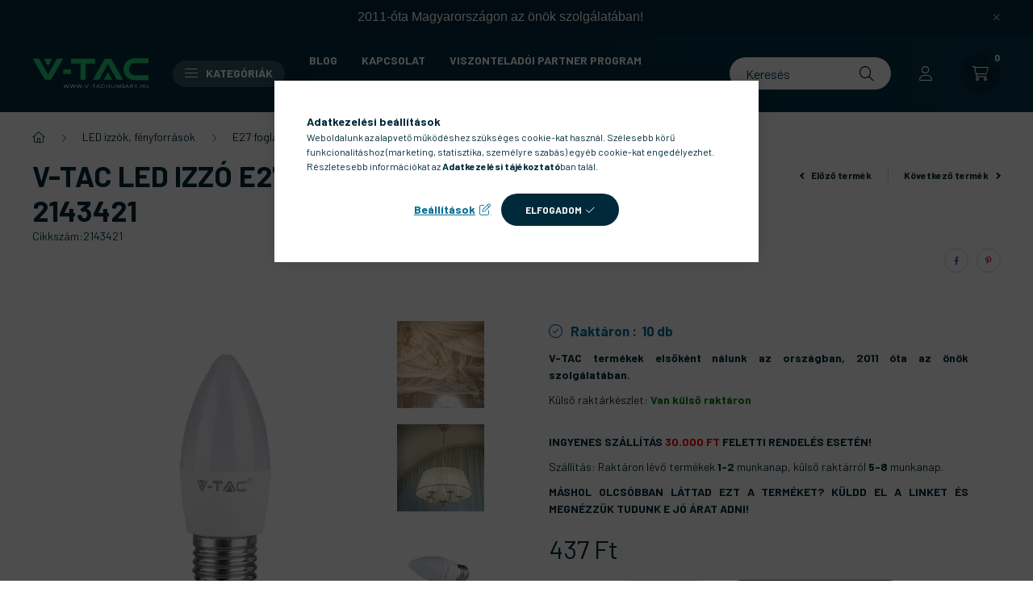

--- FILE ---
content_type: text/html; charset=UTF-8
request_url: https://www.v-tachungary.hu/V-TAC-LED-lampa-E27-C37-5-5W-200-2700K-gyertya-434
body_size: 32177
content:
<!DOCTYPE html>
<html lang="hu">
    <head>
        <meta charset="utf-8">
<meta name="description" content="V-TAC LED izzó E27 C37 4.5W 200° 3000K gyertya - 2143421, V-TAC termékek elsőként nálunk az országban, 2011 óta az önök szolgálatában.Külső raktárkészlet: Van k">
<meta name="robots" content="index, follow">
<meta http-equiv="X-UA-Compatible" content="IE=Edge">
<meta property="og:site_name" content="V-TAC HUNGARY LED kis- és nagykereskedelem" />
<meta property="og:title" content="V-TAC LED izzó E27 C37 4.5W 200° 3000K gyertya - 2143421 - V">
<meta property="og:description" content="V-TAC LED izzó E27 C37 4.5W 200° 3000K gyertya - 2143421, V-TAC termékek elsőként nálunk az országban, 2011 óta az önök szolgálatában.Külső raktárkészlet: Van k">
<meta property="og:type" content="product">
<meta property="og:url" content="https://www.v-tachungary.hu/V-TAC-LED-lampa-E27-C37-5-5W-200-2700K-gyertya-434">
<meta property="og:image" content="https://www.v-tachungary.hu/img/85900/2143421/2143421.webp">
<meta name="google-site-verification" content="2EclHCsPRExFa7vB6sh7LkcPTMd9RClc6faJh5yGFvk">
<meta name="mobile-web-app-capable" content="yes">
<meta name="apple-mobile-web-app-capable" content="yes">
<meta name="MobileOptimized" content="320">
<meta name="HandheldFriendly" content="true">

<title>V-TAC LED izzó E27 C37 4.5W 200° 3000K gyertya - 2143421 - V</title>


<script>
var service_type="shop";
var shop_url_main="https://www.v-tachungary.hu";
var actual_lang="hu";
var money_len="0";
var money_thousend=" ";
var money_dec=",";
var shop_id=85900;
var unas_design_url="https:"+"/"+"/"+"www.v-tachungary.hu"+"/"+"!common_design"+"/"+"base"+"/"+"002300"+"/";
var unas_design_code='002300';
var unas_base_design_code='2300';
var unas_design_ver=4;
var unas_design_subver=5;
var unas_shop_url='https://www.v-tachungary.hu';
var responsive="yes";
var price_nullcut_disable=1;
var config_plus=new Array();
config_plus['product_tooltip']=1;
config_plus['cart_fly_id']="cart-box__fly-to-desktop";
config_plus['cart_redirect']=1;
config_plus['cart_refresh_force']="1";
config_plus['money_type']='Ft';
config_plus['money_type_display']='Ft';
var lang_text=new Array();

var UNAS = UNAS || {};
UNAS.shop={"base_url":'https://www.v-tachungary.hu',"domain":'www.v-tachungary.hu',"username":'v-tachungary.unas.hu',"id":85900,"lang":'hu',"currency_type":'Ft',"currency_code":'HUF',"currency_rate":'1',"currency_length":0,"base_currency_length":0,"canonical_url":'https://www.v-tachungary.hu/V-TAC-LED-lampa-E27-C37-5-5W-200-2700K-gyertya-434'};
UNAS.design={"code":'002300',"page":'product_details'};
UNAS.api_auth="3121bcbc7b45c8626a49ac398693fd28";
UNAS.customer={"email":'',"id":0,"group_id":0,"without_registration":0};
UNAS.shop["category_id"]="364535";
UNAS.shop["sku"]="2143421";
UNAS.shop["product_id"]="462619408";
UNAS.shop["only_private_customer_can_purchase"] = false;
 

UNAS.text = {
    "button_overlay_close": `Bezár`,
    "popup_window": `Felugró ablak`,
    "list": `lista`,
    "updating_in_progress": `frissítés folyamatban`,
    "updated": `frissítve`,
    "is_opened": `megnyitva`,
    "is_closed": `bezárva`,
    "deleted": `törölve`,
    "consent_granted": `hozzájárulás megadva`,
    "consent_rejected": `hozzájárulás elutasítva`,
    "field_is_incorrect": `mező hibás`,
    "error_title": `Hiba!`,
    "product_variants": `termék változatok`,
    "product_added_to_cart": `A termék a kosárba került`,
    "product_added_to_cart_with_qty_problem": `A termékből csak [qty_added_to_cart] [qty_unit] került kosárba`,
    "product_removed_from_cart": `A termék törölve a kosárból`,
    "reg_title_name": `Név`,
    "reg_title_company_name": `Cégnév`,
    "number_of_items_in_cart": `Kosárban lévő tételek száma`,
    "cart_is_empty": `A kosár üres`,
    "cart_updated": `A kosár frissült`
};


UNAS.text["delete_from_compare"]= `Törlés összehasonlításból`;
UNAS.text["comparison"]= `Összehasonlítás`;

UNAS.text["delete_from_favourites"]= `Törlés a kedvencek közül`;
UNAS.text["add_to_favourites"]= `Kedvencekhez`;






window.lazySizesConfig=window.lazySizesConfig || {};
window.lazySizesConfig.loadMode=1;
window.lazySizesConfig.loadHidden=false;

window.dataLayer = window.dataLayer || [];
function gtag(){dataLayer.push(arguments)};
gtag('js', new Date());
</script>

<script src="https://www.v-tachungary.hu/!common_packages/jquery/jquery-3.2.1.js?mod_time=1759314983"></script>
<script src="https://www.v-tachungary.hu/!common_packages/jquery/plugins/migrate/migrate.js?mod_time=1759314984"></script>
<script src="https://www.v-tachungary.hu/!common_packages/jquery/plugins/autocomplete/autocomplete.js?mod_time=1759314983"></script>
<script src="https://www.v-tachungary.hu/!common_packages/jquery/plugins/tools/overlay/overlay.js?mod_time=1759314984"></script>
<script src="https://www.v-tachungary.hu/!common_packages/jquery/plugins/tools/toolbox/toolbox.expose.js?mod_time=1759314984"></script>
<script src="https://www.v-tachungary.hu/!common_packages/jquery/plugins/lazysizes/lazysizes.min.js?mod_time=1759314984"></script>
<script src="https://www.v-tachungary.hu/!common_packages/jquery/plugins/lazysizes/plugins/bgset/ls.bgset.min.js?mod_time=1759314984"></script>
<script src="https://www.v-tachungary.hu/!common_packages/jquery/own/shop_common/exploded/common.js?mod_time=1764831093"></script>
<script src="https://www.v-tachungary.hu/!common_packages/jquery/own/shop_common/exploded/common_overlay.js?mod_time=1759314983"></script>
<script src="https://www.v-tachungary.hu/!common_packages/jquery/own/shop_common/exploded/common_shop_popup.js?mod_time=1759314983"></script>
<script src="https://www.v-tachungary.hu/!common_packages/jquery/own/shop_common/exploded/page_product_details.js?mod_time=1759314983"></script>
<script src="https://www.v-tachungary.hu/!common_packages/jquery/own/shop_common/exploded/function_favourites.js?mod_time=1759314983"></script>
<script src="https://www.v-tachungary.hu/!common_packages/jquery/own/shop_common/exploded/function_compare.js?mod_time=1759314983"></script>
<script src="https://www.v-tachungary.hu/!common_packages/jquery/own/shop_common/exploded/function_recommend.js?mod_time=1759314983"></script>
<script src="https://www.v-tachungary.hu/!common_packages/jquery/own/shop_common/exploded/function_product_print.js?mod_time=1759314983"></script>
<script src="https://www.v-tachungary.hu/!common_packages/jquery/plugins/hoverintent/hoverintent.js?mod_time=1759314984"></script>
<script src="https://www.v-tachungary.hu/!common_packages/jquery/own/shop_tooltip/shop_tooltip.js?mod_time=1759314983"></script>
<script src="https://www.v-tachungary.hu/!common_design/base/002300/main.js?mod_time=1759314986"></script>
<script src="https://www.v-tachungary.hu/!common_packages/jquery/plugins/flickity/v3/flickity.pkgd.min.js?mod_time=1759314984"></script>
<script src="https://www.v-tachungary.hu/!common_packages/jquery/plugins/toastr/toastr.min.js?mod_time=1759314984"></script>
<script src="https://www.v-tachungary.hu/!common_packages/jquery/plugins/tippy/popper-2.4.4.min.js?mod_time=1759314984"></script>
<script src="https://www.v-tachungary.hu/!common_packages/jquery/plugins/tippy/tippy-bundle.umd.min.js?mod_time=1759314984"></script>
<script src="https://www.v-tachungary.hu/!common_packages/jquery/plugins/photoswipe/photoswipe.min.js?mod_time=1759314984"></script>
<script src="https://www.v-tachungary.hu/!common_packages/jquery/plugins/photoswipe/photoswipe-ui-default.min.js?mod_time=1759314984"></script>

<link href="https://www.v-tachungary.hu/temp/shop_85900_6eb5816c3f7e71b0c1c00e3706244a35.css?mod_time=1767657917" rel="stylesheet" type="text/css">

<link href="https://www.v-tachungary.hu/V-TAC-LED-lampa-E27-C37-5-5W-200-2700K-gyertya-434" rel="canonical">
<link href="https://www.v-tachungary.hu/shop_ordered/85900/design_pic/favicon.ico" rel="shortcut icon">
<script>
        var google_consent=1;
    
        gtag('consent', 'default', {
           'ad_storage': 'denied',
           'ad_user_data': 'denied',
           'ad_personalization': 'denied',
           'analytics_storage': 'denied',
           'functionality_storage': 'denied',
           'personalization_storage': 'denied',
           'security_storage': 'granted'
        });

    
        gtag('consent', 'update', {
           'ad_storage': 'denied',
           'ad_user_data': 'denied',
           'ad_personalization': 'denied',
           'analytics_storage': 'denied',
           'functionality_storage': 'denied',
           'personalization_storage': 'denied',
           'security_storage': 'granted'
        });

        </script>
    <script async src="https://www.googletagmanager.com/gtag/js?id=G-9X919M9LGQ"></script>    <script>
    gtag('config', 'G-9X919M9LGQ');

        </script>
        <script>
    var google_analytics=1;

                gtag('event', 'view_item', {
              "currency": "HUF",
              "value": '437',
              "items": [
                  {
                      "item_id": "2143421",
                      "item_name": "V-TAC LED izzó  E27 C37 4.5W 200° 3000K gyertya - 2143421",
                      "item_category": "LED izzók, fényforrások/E27 foglalatú LED izzó",
                      "price": '437'
                  }
              ],
              'non_interaction': true
            });
               </script>
           <script>
        gtag('config', 'AW-1003013462');
                </script>
                <script>
            gtag('config', 'AW-17231145663');
        </script>
            <script>
        var google_ads=1;

                gtag('event','remarketing', {
            'ecomm_pagetype': 'product',
            'ecomm_prodid': ["2143421"],
            'ecomm_totalvalue': 437        });
            </script>
        <!-- Google Tag Manager -->
    <script>(function(w,d,s,l,i){w[l]=w[l]||[];w[l].push({'gtm.start':
            new Date().getTime(),event:'gtm.js'});var f=d.getElementsByTagName(s)[0],
            j=d.createElement(s),dl=l!='dataLayer'?'&l='+l:'';j.async=true;j.src=
            'https://www.googletagmanager.com/gtm.js?id='+i+dl;f.parentNode.insertBefore(j,f);
        })(window,document,'script','dataLayer','GTM-WMSGF4C');</script>
    <!-- End Google Tag Manager -->

    
    <script>
    var facebook_pixel=1;
    /* <![CDATA[ */
        !function(f,b,e,v,n,t,s){if(f.fbq)return;n=f.fbq=function(){n.callMethod?
            n.callMethod.apply(n,arguments):n.queue.push(arguments)};if(!f._fbq)f._fbq=n;
            n.push=n;n.loaded=!0;n.version='2.0';n.queue=[];t=b.createElement(e);t.async=!0;
            t.src=v;s=b.getElementsByTagName(e)[0];s.parentNode.insertBefore(t,s)}(window,
                document,'script','//connect.facebook.net/en_US/fbevents.js');

        fbq('init', '2618450295073486');
                fbq('track', 'PageView', {}, {eventID:'PageView.aV0rv_rf5ko9dFHfhcGFDAAAYYE'});
        
        fbq('track', 'ViewContent', {
            content_name: 'V-TAC LED izzó  E27 C37 4.5W 200° 3000K gyertya - 2143421',
            content_category: 'LED izzók, fényforrások > E27 foglalatú LED izzó',
            content_ids: ['2143421'],
            contents: [{'id': '2143421', 'quantity': '1'}],
            content_type: 'product',
            value: 437.2860825,
            currency: 'HUF'
        }, {eventID:'ViewContent.aV0rv_rf5ko9dFHfhcGFDAAAYYE'});

        
        $(document).ready(function() {
            $(document).on("addToCart", function(event, product_array){
                facebook_event('AddToCart',{
					content_name: product_array.name,
					content_category: product_array.category,
					content_ids: [product_array.sku],
					contents: [{'id': product_array.sku, 'quantity': product_array.qty}],
					content_type: 'product',
					value: product_array.price,
					currency: 'HUF'
				}, {eventID:'AddToCart.' + product_array.event_id});
            });

            $(document).on("addToFavourites", function(event, product_array){
                facebook_event('AddToWishlist', {
                    content_ids: [product_array.sku],
                    content_type: 'product'
                }, {eventID:'AddToFavourites.' + product_array.event_id});
            });
        });

    /* ]]> */
    </script>
<!-- Arukereso.cz PRODUCT DETAIL script -->
<script>
  (function(t, r, a, c, k, i, n, g) {t["ROIDataObject"] = k;
      t[k]=t[k]||function(){(t[k].q=t[k].q||[]).push(arguments)},t[k].c=i;n=r.createElement(a),
      g=r.getElementsByTagName(a)[0];n.async=1;n.src=c;g.parentNode.insertBefore(n,g)
      })(window, document, "script", "//www.arukereso.hu/ocm/sdk.js?source=unas&version=2&page=product_detail","arukereso", "hu");
</script>
<!-- End Arukereso.hu PRODUCT DETAIL script -->


        <meta content="width=device-width, initial-scale=1.0" name="viewport" />
        <link rel="preconnect" href="https://fonts.gstatic.com">
        <link rel="preload" href="https://fonts.googleapis.com/css2?family=Barlow:wght@200;400;700&display=swap" as="style" />
        <link rel="stylesheet" href="https://fonts.googleapis.com/css2?family=Barlow:wght@200;400;700&display=swap" media="print" onload="this.media='all'">
        <noscript>
            <link rel="stylesheet" href="https://fonts.googleapis.com/css2?family=Barlow:wght@200;400;700&display=swap" />
        </noscript>
        
        
        
        
        

        
        
        
        
                    
            
            
            
            
            
            
            
                
                
    
    </head>

                
                
    
    
    
    
    
    
    
    
    
    
                     
    
    
    
    
    <body class='design_ver4 design_subver1 design_subver2 design_subver3 design_subver4 design_subver5' id="ud_shop_artdet">
    
        <!-- Google Tag Manager (noscript) -->
    <noscript><iframe src="https://www.googletagmanager.com/ns.html?id=GTM-WMSGF4C"
                      height="0" width="0" style="display:none;visibility:hidden"></iframe></noscript>
    <!-- End Google Tag Manager (noscript) -->
    <div id="image_to_cart" style="display:none; position:absolute; z-index:100000;"></div>
<div class="overlay_common overlay_warning" id="overlay_cart_add"></div>
<script>$(document).ready(function(){ overlay_init("cart_add",{"onBeforeLoad":false}); });</script>
<div id="overlay_login_outer"></div>	
	<script>
	$(document).ready(function(){
	    var login_redir_init="";

		$("#overlay_login_outer").overlay({
			onBeforeLoad: function() {
                var login_redir_temp=login_redir_init;
                if (login_redir_act!="") {
                    login_redir_temp=login_redir_act;
                    login_redir_act="";
                }

									$.ajax({
						type: "GET",
						async: true,
						url: "https://www.v-tachungary.hu/shop_ajax/ajax_popup_login.php",
						data: {
							shop_id:"85900",
							lang_master:"hu",
                            login_redir:login_redir_temp,
							explicit:"ok",
							get_ajax:"1"
						},
						success: function(data){
							$("#overlay_login_outer").html(data);
							if (unas_design_ver >= 5) $("#overlay_login_outer").modal('show');
							$('#overlay_login1 input[name=shop_pass_login]').keypress(function(e) {
								var code = e.keyCode ? e.keyCode : e.which;
								if(code.toString() == 13) {		
									document.form_login_overlay.submit();		
								}	
							});	
						}
					});
								},
			top: 50,
			mask: {
	color: "#000000",
	loadSpeed: 200,
	maskId: "exposeMaskOverlay",
	opacity: 0.7
},
			closeOnClick: (config_plus['overlay_close_on_click_forced'] === 1),
			onClose: function(event, overlayIndex) {
				$("#login_redir").val("");
			},
			load: false
		});
		
			});
	function overlay_login() {
		$(document).ready(function(){
			$("#overlay_login_outer").overlay().load();
		});
	}
	function overlay_login_remind() {
        if (unas_design_ver >= 5) {
            $("#overlay_remind").overlay().load();
        } else {
            $(document).ready(function () {
                $("#overlay_login_outer").overlay().close();
                setTimeout('$("#overlay_remind").overlay().load();', 250);
            });
        }
	}

    var login_redir_act="";
    function overlay_login_redir(redir) {
        login_redir_act=redir;
        $("#overlay_login_outer").overlay().load();
    }
	</script>  
	<div class="overlay_common overlay_info" id="overlay_remind"></div>
<script>$(document).ready(function(){ overlay_init("remind",[]); });</script>

	<script>
    	function overlay_login_error_remind() {
		$(document).ready(function(){
			load_login=0;
			$("#overlay_error").overlay().close();
			setTimeout('$("#overlay_remind").overlay().load();', 250);	
		});
	}
	</script>  
	<div class="overlay_common overlay_info" id="overlay_newsletter"></div>
<script>$(document).ready(function(){ overlay_init("newsletter",[]); });</script>

<script>
function overlay_newsletter() {
    $(document).ready(function(){
        $("#overlay_newsletter").overlay().load();
    });
}
</script>
<div class="overlay_common overlay_error" id="overlay_script"></div>
<script>$(document).ready(function(){ overlay_init("script",[]); });</script>
    <script>
    $(document).ready(function() {
        $.ajax({
            type: "GET",
            url: "https://www.v-tachungary.hu/shop_ajax/ajax_stat.php",
            data: {master_shop_id:"85900",get_ajax:"1"}
        });
    });
    </script>
    

    <div id="container" class="page_shop_artdet_2143421 nav-position-bottom text-type--vertical text-type--sticky">
                        <div class="js-element nanobar js-nanobar" data-element-name="header_text_section_1">
        <div class="container">
            <div class="header_text_section_1 nanobar__inner">
                                    <p style="text-align: center;"><span style="background-color: #002a3a; color: #ffffff; font-family: helvetica, arial, sans-serif; font-size: 16px;">2011-óta Magyarországon az önök szolgálatában!</span></p>
                                <button type="button" class="btn nanobar__btn-close" onclick="closeNanobar(this,'header_text_section_1_hide','session','--nanobar-height');" aria-label="Bezár" title="Bezár">
                    <span class="icon--close"></span>
                </button>
            </div>
        </div>
    </div>
    <script>
        $(document).ready(function() {
            root.style.setProperty('--nanobar-height', getHeight($(".js-nanobar")) + "px");
        });
    </script>
    
                <header class="header header--mobile py-3 px-4 d-flex justify-content-center d-sm-none position-relative">
                <div id="header_logo_img" class="js-element header_logo logo" data-element-name="header_logo">
        <div class="header_logo-img-container">
            <div class="header_logo-img-wrapper">
                                                <a href="https://www.v-tachungary.hu/">                    <picture>
                                                <source srcset="https://www.v-tachungary.hu/!common_design/custom/v-tachungary.unas.hu/element/layout_hu_header_logo-400x120_1_default.png?time=1767617394 1x" />
                        <img                              width="144" height="58"
                                                          src="https://www.v-tachungary.hu/!common_design/custom/v-tachungary.unas.hu/element/layout_hu_header_logo-400x120_1_default.png?time=1767617394"                             
                             alt="V-TAC HUNGARY LED kis- és nagykereskedelem                        "/>
                    </picture>
                    </a>                                        </div>
        </div>
    </div>

            <div class="js-element header_text_section_2 d-sm-none" data-element-name="header_text_section_2">
            <div class="header_text_section_2-slide slide-1"><p><a href='tel:+36202349629'>+36202349629</a></p></div>
    </div>

        </header>
        <header id="header--desktop" class="header header--desktop d-none d-sm-block js-header">
            <div class="header-inner js-header-inner">
                <div class="container">
                    <div class="header-row position-relative">
                        <div class="row gutters-10 gutters-xl-15 flex-nowrap justify-content-center align-items-center">
                            <div class="header__left col col-lg-auto position-static">
                                <div class="header__left-inner d-flex align-items-center">
                                        <div id="header_logo_img" class="js-element header_logo logo mr-4 mr-xl-0" data-element-name="header_logo">
        <div class="header_logo-img-container">
            <div class="header_logo-img-wrapper">
                                                <a href="https://www.v-tachungary.hu/">                    <picture>
                                                <source srcset="https://www.v-tachungary.hu/!common_design/custom/v-tachungary.unas.hu/element/layout_hu_header_logo-400x120_1_default.png?time=1767617394 1x" />
                        <img                              width="144" height="58"
                                                          src="https://www.v-tachungary.hu/!common_design/custom/v-tachungary.unas.hu/element/layout_hu_header_logo-400x120_1_default.png?time=1767617394"                             
                             alt="V-TAC HUNGARY LED kis- és nagykereskedelem                        "/>
                    </picture>
                    </a>                                        </div>
        </div>
    </div>

                                                                        <button type="button" class="hamburger__dropdown-btn btn dropdown--btn d-xl-none" id="hamburger__dropdown-btn" aria-label="hamburger button" data-btn-for=".hamburger-box__dropdown">
                                        <div class="hamburger">
                                            <span class="first-line"></span>
                                            <span class="second-line"></span>
                                            <span class="last-line"></span>
                                        </div>
                                        Kategóriák
                                    </button>
                                                                    </div>
                            </div>
                            <div class="header__right col-auto col-lg position-static">
                                <div class="row gutters-10 flex-nowrap align-items-center">
                                                                        <div class="col-auto position-static flex-shrink-1">
                                        <nav class="navbar d-none d-lg-flex navbar-expand navbar-light position-static">
                                                                                        <ul id="nav--cat" class="nav nav--cat js-navbar-nav">
                                                <li class="nav-item dropdown nav--main nav-item--products">
                                                    <a class="nav-link nav-link--products d-none d-xl-flex" href="#" onclick="event.preventDefault();" role="button" data-toggle="dropdown" aria-expanded="false" aria-haspopup="true">
                                                        <div class="hamburger nav-link--hamburger">
                                                            <span class="first-line"></span>
                                                            <span class="second-line"></span>
                                                            <span class="last-line"></span>
                                                        </div>
                                                        Kategóriák
                                                    </a>
                                                    <div id="dropdown-cat"class="dropdown-menu d-lg-none d-xl-block clearfix dropdown--cat dropdown--level-0">
                                                                <ul class="nav-list--0">
        <li id="nav-item-new" class="nav-item spec-item js-nav-item-new">
                <a class="nav-link" href="https://www.v-tachungary.hu/ujdonsagok">
                                <span class="nav-link__text">
                Újdonságok!&nbsp;            </span>
                    </a>
            </li>
        <li id="nav-item-539305" class="nav-item js-nav-item-539305">
                <a class="nav-link" href="https://www.v-tachungary.hu/spl/539305/Akcios-termekek">
                                <span class="nav-link__text">
                Akciós termékek&nbsp;            </span>
                    </a>
            </li>
        <li id="nav-item-562026" class="nav-item js-nav-item-562026">
                <a class="nav-link" href="https://www.v-tachungary.hu/tartosan-alacsony-aru-termekek?source_cat=562026">
                                <span class="nav-link__text">
                Tartósan alacsony árú termékek&nbsp;            </span>
                    </a>
            </li>
        <li id="nav-item-371529" class="nav-item dropdown js-nav-item-371529">
                <a class="nav-link arrow-effect-on-hover" href="#" role="button" data-toggle="dropdown" aria-haspopup="true" aria-expanded="false" onclick="handleSub('371529','https://www.v-tachungary.hu/shop_ajax/ajax_box_cat.php?get_ajax=1&type=layout&change_lang=hu&level=1&key=371529&box_var_name=shop_cat&box_var_layout_cache=1&box_var_expand_cache=yes&box_var_expand_cache_name=desktop&box_var_layout_level0=0&box_var_layout_level1=1&box_var_layout=2&box_var_ajax=1&box_var_section=content&box_var_highlight=yes&box_var_type=expand&box_var_div=no');return false;">
                                <span class="nav-link__text">
                LED izzók, fényforrások&nbsp;            </span>
            <span class="arrow arrow--right"><span></span></span>        </a>
                                <div class="megasubmenu dropdown-menu with-sticky-content">
                <div class="megasubmenu__sticky-content">
                    <div class="loading-spinner"></div>
                </div>
                            </div>
                        </li>
        <li id="nav-item-808639" class="nav-item dropdown js-nav-item-808639">
                <a class="nav-link arrow-effect-on-hover" href="#" role="button" data-toggle="dropdown" aria-haspopup="true" aria-expanded="false" onclick="handleSub('808639','https://www.v-tachungary.hu/shop_ajax/ajax_box_cat.php?get_ajax=1&type=layout&change_lang=hu&level=1&key=808639&box_var_name=shop_cat&box_var_layout_cache=1&box_var_expand_cache=yes&box_var_expand_cache_name=desktop&box_var_layout_level0=0&box_var_layout_level1=1&box_var_layout=2&box_var_ajax=1&box_var_section=content&box_var_highlight=yes&box_var_type=expand&box_var_div=no');return false;">
                                <span class="nav-link__text">
                Mennyezeti lámpák&nbsp;            </span>
            <span class="arrow arrow--right"><span></span></span>        </a>
                                <div class="megasubmenu dropdown-menu with-sticky-content">
                <div class="megasubmenu__sticky-content">
                    <div class="loading-spinner"></div>
                </div>
                            </div>
                        </li>
        <li id="nav-item-309550" class="nav-item dropdown js-nav-item-309550">
                <a class="nav-link arrow-effect-on-hover" href="#" role="button" data-toggle="dropdown" aria-haspopup="true" aria-expanded="false" onclick="handleSub('309550','https://www.v-tachungary.hu/shop_ajax/ajax_box_cat.php?get_ajax=1&type=layout&change_lang=hu&level=1&key=309550&box_var_name=shop_cat&box_var_layout_cache=1&box_var_expand_cache=yes&box_var_expand_cache_name=desktop&box_var_layout_level0=0&box_var_layout_level1=1&box_var_layout=2&box_var_ajax=1&box_var_section=content&box_var_highlight=yes&box_var_type=expand&box_var_div=no');return false;">
                                <span class="nav-link__text">
                Fali lámpák&nbsp;            </span>
            <span class="arrow arrow--right"><span></span></span>        </a>
                                <div class="megasubmenu dropdown-menu with-sticky-content">
                <div class="megasubmenu__sticky-content">
                    <div class="loading-spinner"></div>
                </div>
                            </div>
                        </li>
        <li id="nav-item-966562" class="nav-item dropdown js-nav-item-966562">
                <a class="nav-link arrow-effect-on-hover" href="#" role="button" data-toggle="dropdown" aria-haspopup="true" aria-expanded="false" onclick="handleSub('966562','https://www.v-tachungary.hu/shop_ajax/ajax_box_cat.php?get_ajax=1&type=layout&change_lang=hu&level=1&key=966562&box_var_name=shop_cat&box_var_layout_cache=1&box_var_expand_cache=yes&box_var_expand_cache_name=desktop&box_var_layout_level0=0&box_var_layout_level1=1&box_var_layout=2&box_var_ajax=1&box_var_section=content&box_var_highlight=yes&box_var_type=expand&box_var_div=no');return false;">
                                <span class="nav-link__text">
                LED panelek&nbsp;            </span>
            <span class="arrow arrow--right"><span></span></span>        </a>
                                <div class="megasubmenu dropdown-menu with-sticky-content">
                <div class="megasubmenu__sticky-content">
                    <div class="loading-spinner"></div>
                </div>
                            </div>
                        </li>
        <li id="nav-item-902566" class="nav-item dropdown js-nav-item-902566">
                <a class="nav-link arrow-effect-on-hover" href="#" role="button" data-toggle="dropdown" aria-haspopup="true" aria-expanded="false" onclick="handleSub('902566','https://www.v-tachungary.hu/shop_ajax/ajax_box_cat.php?get_ajax=1&type=layout&change_lang=hu&level=1&key=902566&box_var_name=shop_cat&box_var_layout_cache=1&box_var_expand_cache=yes&box_var_expand_cache_name=desktop&box_var_layout_level0=0&box_var_layout_level1=1&box_var_layout=2&box_var_ajax=1&box_var_section=content&box_var_highlight=yes&box_var_type=expand&box_var_div=no');return false;">
                                <span class="nav-link__text">
                Ipari LED lámpatestek&nbsp;            </span>
            <span class="arrow arrow--right"><span></span></span>        </a>
                                <div class="megasubmenu dropdown-menu with-sticky-content">
                <div class="megasubmenu__sticky-content">
                    <div class="loading-spinner"></div>
                </div>
                            </div>
                        </li>
        <li id="nav-item-635822" class="nav-item dropdown js-nav-item-635822">
                <a class="nav-link arrow-effect-on-hover" href="#" role="button" data-toggle="dropdown" aria-haspopup="true" aria-expanded="false" onclick="handleSub('635822','https://www.v-tachungary.hu/shop_ajax/ajax_box_cat.php?get_ajax=1&type=layout&change_lang=hu&level=1&key=635822&box_var_name=shop_cat&box_var_layout_cache=1&box_var_expand_cache=yes&box_var_expand_cache_name=desktop&box_var_layout_level0=0&box_var_layout_level1=1&box_var_layout=2&box_var_ajax=1&box_var_section=content&box_var_highlight=yes&box_var_type=expand&box_var_div=no');return false;">
                                <span class="nav-link__text">
                LED szalagok, tápegységek, kiegészítők&nbsp;            </span>
            <span class="arrow arrow--right"><span></span></span>        </a>
                                <div class="megasubmenu dropdown-menu with-sticky-content">
                <div class="megasubmenu__sticky-content">
                    <div class="loading-spinner"></div>
                </div>
                            </div>
                        </li>
        <li id="nav-item-628529" class="nav-item dropdown js-nav-item-628529">
                <a class="nav-link arrow-effect-on-hover" href="#" role="button" data-toggle="dropdown" aria-haspopup="true" aria-expanded="false" onclick="handleSub('628529','https://www.v-tachungary.hu/shop_ajax/ajax_box_cat.php?get_ajax=1&type=layout&change_lang=hu&level=1&key=628529&box_var_name=shop_cat&box_var_layout_cache=1&box_var_expand_cache=yes&box_var_expand_cache_name=desktop&box_var_layout_level0=0&box_var_layout_level1=1&box_var_layout=2&box_var_ajax=1&box_var_section=content&box_var_highlight=yes&box_var_type=expand&box_var_div=no');return false;">
                                <span class="nav-link__text">
                Asztali és állólámpák&nbsp;            </span>
            <span class="arrow arrow--right"><span></span></span>        </a>
                                <div class="megasubmenu dropdown-menu with-sticky-content">
                <div class="megasubmenu__sticky-content">
                    <div class="loading-spinner"></div>
                </div>
                            </div>
                        </li>
        <li id="nav-item-515670" class="nav-item dropdown js-nav-item-515670">
                <a class="nav-link arrow-effect-on-hover" href="#" role="button" data-toggle="dropdown" aria-haspopup="true" aria-expanded="false" onclick="handleSub('515670','https://www.v-tachungary.hu/shop_ajax/ajax_box_cat.php?get_ajax=1&type=layout&change_lang=hu&level=1&key=515670&box_var_name=shop_cat&box_var_layout_cache=1&box_var_expand_cache=yes&box_var_expand_cache_name=desktop&box_var_layout_level0=0&box_var_layout_level1=1&box_var_layout=2&box_var_ajax=1&box_var_section=content&box_var_highlight=yes&box_var_type=expand&box_var_div=no');return false;">
                                <span class="nav-link__text">
                Talaj és lépcsőlámpák&nbsp;            </span>
            <span class="arrow arrow--right"><span></span></span>        </a>
                                <div class="megasubmenu dropdown-menu with-sticky-content">
                <div class="megasubmenu__sticky-content">
                    <div class="loading-spinner"></div>
                </div>
                            </div>
                        </li>
        <li id="nav-item-166908" class="nav-item dropdown js-nav-item-166908">
                <a class="nav-link arrow-effect-on-hover" href="#" role="button" data-toggle="dropdown" aria-haspopup="true" aria-expanded="false" onclick="handleSub('166908','https://www.v-tachungary.hu/shop_ajax/ajax_box_cat.php?get_ajax=1&type=layout&change_lang=hu&level=1&key=166908&box_var_name=shop_cat&box_var_layout_cache=1&box_var_expand_cache=yes&box_var_expand_cache_name=desktop&box_var_layout_level0=0&box_var_layout_level1=1&box_var_layout=2&box_var_ajax=1&box_var_section=content&box_var_highlight=yes&box_var_type=expand&box_var_div=no');return false;">
                                <span class="nav-link__text">
                Smart Home&nbsp;            </span>
            <span class="arrow arrow--right"><span></span></span>        </a>
                                <div class="megasubmenu dropdown-menu with-sticky-content">
                <div class="megasubmenu__sticky-content">
                    <div class="loading-spinner"></div>
                </div>
                            </div>
                        </li>
        <li id="nav-item-971864" class="nav-item dropdown js-nav-item-971864">
                <a class="nav-link arrow-effect-on-hover" href="#" role="button" data-toggle="dropdown" aria-haspopup="true" aria-expanded="false" onclick="handleSub('971864','https://www.v-tachungary.hu/shop_ajax/ajax_box_cat.php?get_ajax=1&type=layout&change_lang=hu&level=1&key=971864&box_var_name=shop_cat&box_var_layout_cache=1&box_var_expand_cache=yes&box_var_expand_cache_name=desktop&box_var_layout_level0=0&box_var_layout_level1=1&box_var_layout=2&box_var_ajax=1&box_var_section=content&box_var_highlight=yes&box_var_type=expand&box_var_div=no');return false;">
                                <span class="nav-link__text">
                Villamossági termékek&nbsp;            </span>
            <span class="arrow arrow--right"><span></span></span>        </a>
                                <div class="megasubmenu dropdown-menu with-sticky-content">
                <div class="megasubmenu__sticky-content">
                    <div class="loading-spinner"></div>
                </div>
                            </div>
                        </li>
        <li id="nav-item-347866" class="nav-item dropdown js-nav-item-347866">
                <a class="nav-link arrow-effect-on-hover" href="#" role="button" data-toggle="dropdown" aria-haspopup="true" aria-expanded="false" onclick="handleSub('347866','https://www.v-tachungary.hu/shop_ajax/ajax_box_cat.php?get_ajax=1&type=layout&change_lang=hu&level=1&key=347866&box_var_name=shop_cat&box_var_layout_cache=1&box_var_expand_cache=yes&box_var_expand_cache_name=desktop&box_var_layout_level0=0&box_var_layout_level1=1&box_var_layout=2&box_var_ajax=1&box_var_section=content&box_var_highlight=yes&box_var_type=expand&box_var_div=no');return false;">
                                <span class="nav-link__text">
                Műszaki cikkek&nbsp;            </span>
            <span class="arrow arrow--right"><span></span></span>        </a>
                                <div class="megasubmenu dropdown-menu with-sticky-content">
                <div class="megasubmenu__sticky-content">
                    <div class="loading-spinner"></div>
                </div>
                            </div>
                        </li>
        <li id="nav-item-440329" class="nav-item dropdown js-nav-item-440329">
                <a class="nav-link arrow-effect-on-hover" href="#" role="button" data-toggle="dropdown" aria-haspopup="true" aria-expanded="false" onclick="handleSub('440329','https://www.v-tachungary.hu/shop_ajax/ajax_box_cat.php?get_ajax=1&type=layout&change_lang=hu&level=1&key=440329&box_var_name=shop_cat&box_var_layout_cache=1&box_var_expand_cache=yes&box_var_expand_cache_name=desktop&box_var_layout_level0=0&box_var_layout_level1=1&box_var_layout=2&box_var_ajax=1&box_var_section=content&box_var_highlight=yes&box_var_type=expand&box_var_div=no');return false;">
                                <span class="nav-link__text">
                Kerti lámpák&nbsp;            </span>
            <span class="arrow arrow--right"><span></span></span>        </a>
                                <div class="megasubmenu dropdown-menu with-sticky-content">
                <div class="megasubmenu__sticky-content">
                    <div class="loading-spinner"></div>
                </div>
                            </div>
                        </li>
        <li id="nav-item-742769" class="nav-item js-nav-item-742769">
                <a class="nav-link" href="https://www.v-tachungary.hu/spl/742769/Kifuto-termekek">
                                <span class="nav-link__text">
                Kifutó termékek&nbsp;            </span>
                    </a>
            </li>
        <li id="nav-item-818264" class="nav-item js-nav-item-818264">
                <a class="nav-link" href="https://www.v-tachungary.hu/Outlet-termekek">
                                <span class="nav-link__text">
                Outlet termékek&nbsp;            </span>
                    </a>
            </li>
        <li id="nav-item-523119" class="nav-item js-nav-item-523119">
                <a class="nav-link" href="https://www.v-tachungary.hu/Elemek-akkumulatorok">
                                <span class="nav-link__text">
                Elemek, Akkumulátorok&nbsp;            </span>
                    </a>
            </li>
    </ul>

    
                                                    </div>
                                                </li>
                                            </ul>
                                                                                                                                                                    
    <ul id="nav--menu" class="nav nav--menu js-navbar-nav">
                    <li class="nav-item nav--main js-nav-item-930300">
                                <a class="nav-link" href="https://www.v-tachungary.hu/blog">
                                    Blog
                </a>
                            </li>
                    <li class="nav-item nav--main js-nav-item-425387">
                                <a class="nav-link" href="https://www.v-tachungary.hu/shop_contact.php?tab=contact">
                                    Kapcsolat
                </a>
                            </li>
                    <li class="nav-item nav--main js-nav-item-491527">
                                <a class="nav-link" href="https://www.v-tachungary.hu/spg/491527/Viszonteladoi-partner-program">
                                    Viszonteladói partner program
                </a>
                            </li>
                    <li class="nav-item nav--main js-nav-item-555318">
                                <a class="nav-link" href="https://www.v-tachungary.hu/spg/555318/Katalogus">
                                    Katalógus
                </a>
                            </li>
                    <li class="nav-item nav--main js-nav-item-521913">
                                <a class="nav-link" href="https://www.v-tachungary.hu/spg/521913/Energiacimkek">
                                    Energiacímkék
                </a>
                            </li>
            </ul>

    
                                                                                    </nav>
                                        <script>
    let addOverflowHidden = function() {
        $('.hamburger-box__dropdown-inner').addClass('overflow-hidden');
    }
    function scrollToBreadcrumb() {
        scrollToElement({ element: '.nav-list-breadcrumb', offset: getVisibleDistanceTillHeaderBottom(), scrollIn: '.hamburger-box__dropdown-inner', container: '.hamburger-box__dropdown-inner', duration: 300,  callback: addOverflowHidden });
    }

    function setHamburgerBoxHeight(height) {
        $('.hamburger-box__dropdown').css('height', height + 80);
    }

    let mobileMenuScrollData = [];

    function handleSub2(thisOpenBtn, id, ajaxUrl) {
        let navItem = $('#nav-item-'+id+'--m');
        let openBtn = $(thisOpenBtn);
        let $thisScrollableNavList = navItem.closest('.nav-list-mobile');
        let thisNavListLevel = $thisScrollableNavList.data("level");

        if (typeof thisNavListLevel !== 'undefined') {
            if (thisNavListLevel == 0) {
                $thisScrollableNavList = navItem.closest('.hamburger-box__dropdown-inner');
            }
            mobileMenuScrollData["level_" + thisNavListLevel + "_position"] = $thisScrollableNavList.scrollTop();
            mobileMenuScrollData["level_" + thisNavListLevel + "_element"] = $thisScrollableNavList;
        }

        if (!navItem.hasClass('ajax-loading')) {
            if (catSubOpen2(openBtn, navItem)) {
                if (ajaxUrl) {
                    if (!navItem.hasClass('ajax-loaded')) {
                        catSubLoad2(navItem, ajaxUrl);
                    } else {
                        scrollToBreadcrumb();
                    }
                } else {
                    scrollToBreadcrumb();
                }
            }
        }
    }
    function catSubOpen2(openBtn,navItem) {
        let thisSubMenu = navItem.find('.nav-list-menu--sub').first();
        let thisParentMenu = navItem.closest('.nav-list-menu');
        thisParentMenu.addClass('hidden');

        if (navItem.hasClass('show')) {
            openBtn.attr('aria-expanded','false');
            navItem.removeClass('show');
            thisSubMenu.removeClass('show');
        } else {
            openBtn.attr('aria-expanded','true');
            navItem.addClass('show');
            thisSubMenu.addClass('show');
            if (window.matchMedia('(min-width: 576px) and (max-width: 1259.8px )').matches) {
                let thisSubMenuHeight = thisSubMenu.outerHeight();
                if (thisSubMenuHeight > 0) {
                    setHamburgerBoxHeight(thisSubMenuHeight);
                }
            }
        }
        return true;
    }
    function catSubLoad2(navItem, ajaxUrl){
        let thisSubMenu = $('.nav-list-menu--sub', navItem);
        $.ajax({
            type: 'GET',
            url: ajaxUrl,
            beforeSend: function(){
                navItem.addClass('ajax-loading');
                setTimeout(function (){
                    if (!navItem.hasClass('ajax-loaded')) {
                        navItem.addClass('ajax-loader');
                        thisSubMenu.addClass('loading');
                    }
                }, 150);
            },
            success:function(data){
                thisSubMenu.html(data);
                $(document).trigger("ajaxCatSubLoaded");

                let thisParentMenu = navItem.closest('.nav-list-menu');
                let thisParentBreadcrumb = thisParentMenu.find('> .nav-list-breadcrumb');

                /* ha már van a szülőnek breadcrumbja, akkor azt hozzáfűzzük a gyerekhez betöltéskor */
                if (thisParentBreadcrumb.length > 0) {
                    let thisParentLink = thisParentBreadcrumb.find('.nav-list-parent-link').clone();
                    let thisSubMenuParentLink = thisSubMenu.find('.nav-list-parent-link');
                    thisParentLink.insertBefore(thisSubMenuParentLink);
                }

                navItem.removeClass('ajax-loading ajax-loader').addClass('ajax-loaded');
                thisSubMenu.removeClass('loading');
                if (window.matchMedia('(min-width: 576px) and (max-width: 1259.8px )').matches) {
                    let thisSubMenuHeight = thisSubMenu.outerHeight();
                    setHamburgerBoxHeight(thisSubMenuHeight);
                }
                scrollToBreadcrumb();
            }
        });
    }
    function catBack(thisBtn) {
        let thisCatLevel = $(thisBtn).closest('.nav-list-menu--sub');
        let thisParentItem = $(thisBtn).closest('.nav-item.show');
        let thisParentMenu = thisParentItem.closest('.nav-list-menu');
        let thisBtnDataBelongs = $(thisBtn).data("belongs-to-level");

        if ( typeof thisBtnDataBelongs !== 'undefined' && thisBtnDataBelongs == 0 ) {
            mobileMenuScrollData["level_0_element"].animate({ scrollTop: mobileMenuScrollData["level_0_position"] }, 0, function() {});
        }

        if (window.matchMedia('(min-width: 576px) and (max-width: 1259.8px )').matches) {
            let thisParentMenuHeight = 0;
            if ( thisParentItem.parent('ul').hasClass('nav-list-mobile--0') ) {
                let sumHeight = 0;
                $( thisParentItem.closest('.hamburger-box__dropdown-nav-lists-wrapper').children() ).each(function() {
                    sumHeight+= $(this).outerHeight(true);
                });
                thisParentMenuHeight = sumHeight;
            } else {
                thisParentMenuHeight = thisParentMenu.outerHeight();
            }
            setHamburgerBoxHeight(thisParentMenuHeight);
        }
        if ( thisParentItem.parent('ul').hasClass('nav-list-mobile--0') ) {
            $('.hamburger-box__dropdown-inner').removeClass('overflow-hidden');
        }
        thisParentMenu.removeClass('hidden');
        thisCatLevel.removeClass('show');
        thisParentItem.removeClass('show');
        thisParentItem.find('.nav-button').attr('aria-expanded','false');
    }

    function handleSub($id, $ajaxUrl) {
        let $navItem = $('#nav-item-'+$id);

        if (!$navItem.hasClass('ajax-loading')) {
            if (catSubOpen($navItem)) {
                if (!$navItem.hasClass('ajax-loaded')) {
                    catSubLoad($id, $ajaxUrl);
                }
            }
        }
    }

    function catSubOpen($navItem) {
        handleCloseDropdowns();
        let thisNavLink = $navItem.find('> .nav-link');
        let thisNavItem = thisNavLink.parent();
        let thisNavbarNav = $('.js-navbar-nav');
        let thisDropdownMenu = thisNavItem.find('.dropdown-menu').first();

        /*remove is-opened class form the rest menus (cat+plus)*/
        thisNavbarNav.find('.show').not(thisNavItem).not('.nav-item--products').not('.dropdown--cat').removeClass('show');

        if (thisNavItem.hasClass('show')) {
            thisNavLink.attr('aria-expanded','false');
            thisNavItem.removeClass('show');
            thisDropdownMenu.removeClass('show');
            $('#dropdown-cat').removeClass('has-opened');
        } else {
            thisNavLink.attr('aria-expanded','true');
            thisNavItem.addClass('show');
            thisDropdownMenu.addClass('show');
            $('#dropdown-cat').addClass('has-opened');
        }
        return true;
    }
    function catSubLoad($id, $ajaxUrl){
        const $navItem = $('#nav-item-'+$id);
        const $thisMegasubmenu = $(".megasubmenu", $navItem);
                const $thisMegasubmenuStickyContent = $(".megasubmenu__sticky-content", $thisMegasubmenu);
        const parentDropdownMenuHeight = $navItem.closest('.dropdown-menu').outerHeight();
        const paddingY = $thisMegasubmenu.outerHeight() - $thisMegasubmenu.height();
        $thisMegasubmenuStickyContent.css('height', parentDropdownMenuHeight - paddingY);
        
        $.ajax({
            type: 'GET',
            url: $ajaxUrl,
            beforeSend: function(){
                $navItem.addClass('ajax-loading');
                setTimeout(function (){
                    if (!$navItem.hasClass('ajax-loaded')) {
                        $navItem.addClass('ajax-loader');
                    }
                }, 150);
            },
            success:function(data){
                                $thisMegasubmenuStickyContent.html(data);
                let $thisScrollContainer = $thisMegasubmenu.find('.megasubmenu__cats-col').first();
                $thisScrollContainer.on('wheel', function(e){
                    e.preventDefault();
                    $(this).scrollLeft($(this).scrollLeft() + e.originalEvent.deltaY);
                });
                                $navItem.removeClass('ajax-loading ajax-loader').addClass('ajax-loaded');
                $(document).trigger("ajaxCatSubLoaded");
            }
        });
    }

    $(document).ready(function () {
         /* KATTINTÁS */

        /* CAT and PLUS menu */
        $('.nav-item.dropdown.nav--main').on('click', '> .nav-link', function(e) {
            e.preventDefault();
            handleCloseDropdowns();

            let thisNavLink = $(this);
            let thisNavLinkLeft = thisNavLink.offset().left;
            let thisNavItem = thisNavLink.parent();
            let thisDropdownMenu = thisNavItem.find('.dropdown-menu').first();
            let thisNavbarNav = $('.js-navbar-nav');

            /* close dropdowns which is not "dropdown cat" always opened */
            thisNavbarNav.find('.show').not('.always-opened').not(thisNavItem).not('.dropdown--cat').removeClass('show');

            /* close cat dropdowns when click not to this link */
            if (!thisNavLink.hasClass('nav-link--products')) {
                handleCloseDropdownCat();
            }

            if (thisNavItem.hasClass('show')) {
                if (thisNavLink.hasClass('nav-link--products') && thisNavItem.hasClass('always-opened')) {
                    $('html').toggleClass('products-dropdown-opened');
                    thisNavItem.toggleClass('force-show');
                }
                if (thisNavLink.hasClass('nav-link--products') && !thisNavItem.hasClass('always-opened')) {
                    $('html').removeClass('products-dropdown-opened');
                    $('#dropdown-cat').removeClass('has-opened');
                }
                if (!thisNavItem.hasClass('always-opened')) {
                    thisNavLink.attr('aria-expanded', 'false');
                    thisNavItem.removeClass('show');
                    thisDropdownMenu.removeClass('show');
                }
            } else {
                if ($headerHeight) {
                    if ( thisNavLink.closest('.nav--menu').length > 0) {
                        thisDropdownMenu.css({
                            top: getVisibleDistanceTillHeaderBottom() + 'px',
                            left: thisNavLinkLeft + 'px'
                        });
                    }
                }
                if (thisNavLink.hasClass('nav-link--products')) {
                    $('html').addClass('products-dropdown-opened');
                }
                thisNavLink.attr('aria-expanded','true');
                thisNavItem.addClass('show');
                thisDropdownMenu.addClass('show');
            }
        });

        /** PLUS MENU SUB **/
        $('.nav-item.dropdown > .dropdown-item').click(function (e) {
            e.preventDefault();
            handleCloseDropdowns();

            let thisNavLink = $(this);
            let thisNavItem = thisNavLink.parent();
            let thisDropdownMenu = thisNavItem.find('.dropdown-menu').first();

            if (thisNavItem.hasClass('show')) {
                thisNavLink.attr('aria-expanded','false');
                thisNavItem.removeClass('show');
                thisDropdownMenu.removeClass('show');
            } else {
                thisNavLink.attr('aria-expanded','true');
                thisNavItem.addClass('show');
                thisDropdownMenu.addClass('show');
            }
        });
            });
</script>                                    </div>
                                                                        <div class="col d-flex justify-content-end align-items-center position-static">
                                        <button class="search-box__dropdown-btn btn dropdown--btn d-xl-none" aria-label="search button" type="button" data-btn-for=".search-box__dropdown">
                                            <span class="search-box__dropdown-btn-icon icon--search"></span>
                                        </button>
                                        <div class="search-box__dropdown dropdown--content dropdown--content-till-lg d-none d-xl-block" data-content-for=".search-box__dropdown-btn" data-content-direction="full">
                                            <button class="search-box__dropdown__btn-close btn-close" data-close-btn-for=".search-box__dropdown" type="button"></button>
                                            <div class="dropdown--content-inner search-box__inner position-relative js-search browser-is-chrome" id="box_search_content2">
    <form name="form_include_search2" id="form_include_search2" action="https://www.v-tachungary.hu/shop_search.php" method="get">
    <div class="box-search-group">
        <input data-stay-visible-breakpoint="1260" id="box_search_input2" class="search-box__input ac_input js-search-input form-control"
               name="search" pattern=".{3,100}" aria-label="Keresés" title="Hosszabb kereső kifejezést írjon be!"
               placeholder="Keresés" type="search" maxlength="100" autocomplete="off" required        >
        <div class="search-box__search-btn-outer input-group-append" title="Keresés">
            <button class="search-box__search-btn" aria-label="Keresés">
                <span class="search-box__search-btn-icon icon--search"></span>
            </button>
        </div>
        <div class="search__loading">
            <div class="loading-spinner--small"></div>
        </div>
    </div>
    <div class="search-box__mask"></div>
    </form>
    <div class="ac_results2"></div>
</div>

                                        </div>
                                                                                        <button type="button" class="profile__dropdown-btn js-profile-btn btn dropdown--btn" data-orders="https://www.v-tachungary.hu/shop_order_track.php" aria-label="profile button" data-btn-for=".profile__dropdown">
        <span class="profile__dropdown-btn-icon icon--head">
                    </span>
    </button>
    
    
                                        <button id="cart-box__fly-to-desktop" class="cart-box__dropdown-btn btn dropdown--btn js-cart-box-loaded-by-ajax" aria-label="cart button" type="button" data-btn-for=".cart-box__dropdown">
                                            <span class="cart-box__dropdown-btn-icon icon--cart">
                                                <span class="cart-box__item-num">-</span>
                                            </span>
                                        </button>
                                    </div>
                                </div>
                            </div>
                        </div>
                    </div>
                </div>
            </div>
        </header>
        
                            
    
        
                <div class="filter-dropdown dropdown--content" data-content-for=".filter-box__dropdown-btn" data-content-direction="left">
            <button class="filter-dropdown__btn-close btn-close" data-close-btn-for=".filter-dropdown" type="button" aria-label="bezár" data-text="bezár"></button>
            <div class="dropdown--content-inner filter-dropdown__inner">
                        
    
            </div>
        </div>
        
                <main class="main">
            
            
            
                        
            
            




    <link rel="stylesheet" type="text/css" href="https://www.v-tachungary.hu/!common_packages/jquery/plugins/photoswipe/css/default-skin.min.css">
    <link rel="stylesheet" type="text/css" href="https://www.v-tachungary.hu/!common_packages/jquery/plugins/photoswipe/css/photoswipe.min.css">
        
    
    <script>
        var $clickElementToInitPs = '.js-init-ps';

        var initPhotoSwipeFromDOM = function() {
            var $pswp = $('.pswp')[0];
            var $psDatas = $('.photoSwipeDatas');

            $psDatas.each( function() {
                var $pics = $(this),
                    getItems = function() {
                        var items = [];
                        $pics.find('a').each(function() {
                            var $this = $(this),
                                $href   = $this.attr('href'),
                                $size   = $this.data('size').split('x'),
                                $width  = $size[0],
                                $height = $size[1],
                                item = {
                                    src : $href,
                                    w   : $width,
                                    h   : $height
                                };
                            items.push(item);
                        });
                        return items;
                    };

                var items = getItems();

                $($clickElementToInitPs).on('click', function (event) {
                    var $this = $(this);
                    event.preventDefault();

                    var $index = parseInt($this.attr('data-loop-index'));
                    var options = {
                        index: $index,
                        history: false,
                        bgOpacity: 1,
                        preventHide: true,
                        shareEl: false,
                        showHideOpacity: true,
                        showAnimationDuration: 200,
                        getDoubleTapZoom: function (isMouseClick, item) {
                            if (isMouseClick) {
                                return 1;
                            } else {
                                return item.initialZoomLevel < 0.7 ? 1 : 1.5;
                            }
                        }
                    };

                    var photoSwipe = new PhotoSwipe($pswp, PhotoSwipeUI_Default, items, options);
                    photoSwipe.init();
                });
            });
        };
    </script>


<div id="page_artdet_content" class="artdet artdet--type-1">
            <div class="fixed-cart bg-white shadow-lg js-fixed-cart" id="artdet__fixed-cart">
            <div class="container">
                <div class="row gutters-5 align-items-center py-2 py-sm-3">
                    <div class="col-auto">
                        <img class="navbar__fixed-cart-img lazyload" width="50" height="50" src="https://www.v-tachungary.hu/main_pic/space.gif" data-src="https://www.v-tachungary.hu/img/85900/2143421/50x50/2143421.webp?time=1689853497" data-srcset="https://www.v-tachungary.hu/img/85900/2143421/100x100/2143421.webp?time=1689853497 2x" alt="V-TAC LED izzó  E27 C37 4.5W 200° 3000K gyertya - 2143421" />
                    </div>
                    <div class="col">
                        <div class="d-flex flex-column flex-xl-row align-items-xl-center">
                            <div class="fixed-cart__name line-clamp--2-12">V-TAC LED izzó  E27 C37 4.5W 200° 3000K gyertya - 2143421
</div>
                                                            <div class="fixed-cart__prices with-rrp row gutters-5 align-items-baseline ml-xl-auto ">
                                                                            <div class="fixed-cart__price col-auto fixed-cart__price--base product-price--base">
                                            <span class="fixed-cart__price-base-value"><span class='price-gross-format'><span id='price_net_brutto_2143421' class='price_net_brutto_2143421 price-gross'>437</span><span class='price-currency'> Ft</span></span></span>                                        </div>
                                                                                                        </div>
                                                    </div>
                    </div>
                    <div class="col-auto">
                        <button class="navbar__fixed-cart-btn btn" type="button" onclick="$('.artdet__cart-btn').trigger('click');"  >
                            <span class="navbar__fixed-cart-btn-icon icon--b-cart"></span>
                            <span class="navbar__fixed-cart-btn-text d-none d-xs-inline">Kosárba</span>
                        </button>
                    </div>
                </div>
            </div>
        </div>
        <script>
            $(document).ready(function () {
                var $itemVisibilityCheck = $(".js-main-cart-btn");
                var $stickyElement = $(".js-fixed-cart");

                $(window).on('scroll',
                    throttle(function () {
                        if ($(this).scrollTop() + 60 > $itemVisibilityCheck.offset().top) {
                            $stickyElement.addClass('is-visible');
                        } else {
                            $stickyElement.removeClass('is-visible');
                        }
                    }, 150)
                );
            });
        </script>
        <div class="artdet__breadcrumb">
        <div class="container">
                <nav id="breadcrumb" aria-label="breadcrumb">
                                <ol class="breadcrumb breadcrumb--mobile level-2">
                <li class="breadcrumb-item">
                                            <a class="breadcrumb--home" href="https://www.v-tachungary.hu/sct/0/" aria-label="Főkategória" title="Főkategória"></a>
                                    </li>
                                                
                                                                                                                                                                                                        <li class="breadcrumb-item">
                    <a href="https://www.v-tachungary.hu/spl/364535/E27-foglalatu-LED-izzo">E27 foglalatú LED izzó</a>
                </li>
                            </ol>

            <ol class="breadcrumb breadcrumb--desktop level-2">
                <li class="breadcrumb-item">
                                            <a class="breadcrumb--home" href="https://www.v-tachungary.hu/sct/0/" aria-label="Főkategória" title="Főkategória"></a>
                                    </li>
                                    <li class="breadcrumb-item">
                                                    <a href="https://www.v-tachungary.hu/sct/371529/LED-izzok-fenyforrasok">LED izzók, fényforrások</a>
                                            </li>
                                    <li class="breadcrumb-item">
                                                    <a href="https://www.v-tachungary.hu/spl/364535/E27-foglalatu-LED-izzo">E27 foglalatú LED izzó</a>
                                            </li>
                            </ol>
            <script>
                function markActiveNavItems() {
                                                                    $(".js-nav-item-371529").addClass("has-active");
                                                                                            $(".js-nav-item-364535").addClass("has-active");
                                                            }
                $(document).ready(function(){
                    markActiveNavItems();
                });
                $(document).on("ajaxCatSubLoaded",function(){
                    markActiveNavItems();
                });
            </script>
                </nav>

        </div>
    </div>

    <script>
<!--
var lang_text_warning=`Figyelem!`
var lang_text_required_fields_missing=`Kérjük töltse ki a kötelező mezők mindegyikét!`
function formsubmit_artdet() {
   cart_add("2143421","",null,1)
}
$(document).ready(function(){
	select_base_price("2143421",1);
	
	
});
// -->
</script>


    <form name="form_temp_artdet">


    <div class="artdet__name-wrap mb-4">
        <div class="container">
            <div class="artdet__name-wrap">
                                <div class="artdet__pagination d-flex">
                    <button class="artdet__pagination-btn artdet__pagination-prev btn btn-text arrow-effect-on-hover" type="button" onclick="product_det_prevnext('https://www.v-tachungary.hu/V-TAC-LED-lampa-E27-C37-5-5W-200-2700K-gyertya-434','?cat=364535&sku=2143421&action=prev_js')" title="Előző termék">
                        <span class="arrow arrow--left arrow--small">
                            <span></span>
                        </span>
                        Előző termék
                    </button>
                    <button class="artdet__pagination-btn artdet__pagination-next btn btn-text arrow-effect-on-hover" type="button" onclick="product_det_prevnext('https://www.v-tachungary.hu/V-TAC-LED-lampa-E27-C37-5-5W-200-2700K-gyertya-434','?cat=364535&sku=2143421&action=next_js')" title="Következő termék">
                        Következő termék
                        <span class="arrow arrow--right arrow--small">
                            <span></span>
                        </span>
                    </button>
                </div>
                                <h1 class="artdet__name line-clamp--3-12 mb-0" title="V-TAC LED izzó  E27 C37 4.5W 200° 3000K gyertya - 2143421
">V-TAC LED izzó  E27 C37 4.5W 200° 3000K gyertya - 2143421
</h1>
            </div>
                        <div class="artdet__sku d-flex flex-wrap text-muted mb-2">
                <div class="artdet__sku-title">Cikkszám:</div>
                <div class="artdet__sku-value">2143421</div>
            </div>
                                    <div class="social-reviews-wrap d-flex align-items-center flex-wrap row-gap-10">
                                                <div class="social d-flex align-items-center ml-auto">
                                                                        <button class="social-icon social-icon--facebook" type="button" aria-label="facebook" data-tippy="facebook" onclick='window.open("https://www.facebook.com/sharer.php?u=https%3A%2F%2Fwww.v-tachungary.hu%2FV-TAC-LED-lampa-E27-C37-5-5W-200-2700K-gyertya-434")'></button>
                                                    <button class="social-icon social-icon--pinterest" type="button" aria-label="pinterest" data-tippy="pinterest" onclick='window.open("http://www.pinterest.com/pin/create/button/?url=https%3A%2F%2Fwww.v-tachungary.hu%2FV-TAC-LED-lampa-E27-C37-5-5W-200-2700K-gyertya-434&media=https%3A%2F%2Fwww.v-tachungary.hu%2Fimg%2F85900%2F2143421%2F2143421.webp&description=V-TAC+LED+izz%C3%B3++E27+C37+4.5W+200%C2%B0+3000K+gyertya+-+2143421")'></button>
                                                                                </div>
                            </div>
                    </div>
    </div>

    <div class="artdet__pic-data-wrap mb-3 mb-lg-5 js-product">
        <div class="container px-0 px-md-4">
            <div class="artdet__pic-data bg-white">
                <div class="row no-gutters main-block">
                    <div class="artdet__img-data-left-col col-lg-6">
                        <div class="artdet__img-data-left p-4 p-xl-5">
                            <div class="row justify-content-center flex-sm-nowrap gutters-6">
                                <div class="artdet__img-col col">
                                    <div class="artdet__img-inner has-image js-carousel-block">
                                        		                                        <div class="position-relative">
                                            		                                                                                        <div class="artdet__alts js-alts carousel">
                                                <div class="carousel-cell artdet__alt-img-cell js-init-ps" data-loop-index="0">
                                                    <img class="artdet__alt-img artdet__img--main"
                                                        src="https://www.v-tachungary.hu/img/85900/2143421/500x500/2143421.webp?time=1689853497"
                                                        srcset="https://www.v-tachungary.hu/img/85900/2143421/1000x1000/2143421.webp?time=1689853497 2x"                                                        alt="V-TAC LED izzó  E27 C37 4.5W 200° 3000K gyertya - 2143421" title="V-TAC LED izzó  E27 C37 4.5W 200° 3000K gyertya - 2143421" id="main_image"
                                                                                                                data-original-width="1000"
                                                        data-original-height="1000"
                                                                
                
                
                
                                                                     width="500" height="500"
                        
                                                                                                            />
                                                </div>
                                                                                                <div class="carousel-cell artdet__alt-img-cell js-init-ps" data-loop-index="1">
                                                    <img class="artdet__alt-img artdet__img--alt carousel__lazy-image"
                                                         src="https://www.v-tachungary.hu/main_pic/space.gif"
                                                         data-flickity-lazyload-src="https://www.v-tachungary.hu/img/85900/2143421_altpic_1/500x500/2143421.webp?time=1689853497"
                                                                                                                  data-flickity-lazyload-srcset="https://www.v-tachungary.hu/img/85900/2143421_altpic_1/1000x1000/2143421.webp?time=1689853497 2x"
                                                                                                                  alt="V-TAC LED izzó  E27 C37 4.5W 200° 3000K gyertya - 2143421" title="V-TAC LED izzó  E27 C37 4.5W 200° 3000K gyertya - 2143421"
                                                         data-original-width="1000"
                                                         data-original-height="1000"
                                                                 
                
                
                
                                                                     width="500" height="500"
                        
                                                    />
                                                </div>
                                                                                                <div class="carousel-cell artdet__alt-img-cell js-init-ps" data-loop-index="2">
                                                    <img class="artdet__alt-img artdet__img--alt carousel__lazy-image"
                                                         src="https://www.v-tachungary.hu/main_pic/space.gif"
                                                         data-flickity-lazyload-src="https://www.v-tachungary.hu/img/85900/2143421_altpic_2/500x500/2143421.webp?time=1689853497"
                                                                                                                  data-flickity-lazyload-srcset="https://www.v-tachungary.hu/img/85900/2143421_altpic_2/1000x1000/2143421.webp?time=1689853497 2x"
                                                                                                                  alt="V-TAC LED izzó  E27 C37 4.5W 200° 3000K gyertya - 2143421" title="V-TAC LED izzó  E27 C37 4.5W 200° 3000K gyertya - 2143421"
                                                         data-original-width="1000"
                                                         data-original-height="1000"
                                                                 
                
                
                
                                                                     width="500" height="500"
                        
                                                    />
                                                </div>
                                                                                                <div class="carousel-cell artdet__alt-img-cell js-init-ps" data-loop-index="3">
                                                    <img class="artdet__alt-img artdet__img--alt carousel__lazy-image"
                                                         src="https://www.v-tachungary.hu/main_pic/space.gif"
                                                         data-flickity-lazyload-src="https://www.v-tachungary.hu/img/85900/2143421_altpic_3/500x500/2143421.webp?time=1689853497"
                                                                                                                  data-flickity-lazyload-srcset="https://www.v-tachungary.hu/img/85900/2143421_altpic_3/1000x1000/2143421.webp?time=1689853497 2x"
                                                                                                                  alt="V-TAC LED izzó  E27 C37 4.5W 200° 3000K gyertya - 2143421" title="V-TAC LED izzó  E27 C37 4.5W 200° 3000K gyertya - 2143421"
                                                         data-original-width="1000"
                                                         data-original-height="1000"
                                                                 
                
                
                
                                                                     width="500" height="500"
                        
                                                    />
                                                </div>
                                                                                                <div class="carousel-cell artdet__alt-img-cell js-init-ps" data-loop-index="4">
                                                    <img class="artdet__alt-img artdet__img--alt carousel__lazy-image"
                                                         src="https://www.v-tachungary.hu/main_pic/space.gif"
                                                         data-flickity-lazyload-src="https://www.v-tachungary.hu/img/85900/2143421_altpic_4/500x500/2143421.webp?time=1689853497"
                                                                                                                  data-flickity-lazyload-srcset="https://www.v-tachungary.hu/img/85900/2143421_altpic_4/1000x1000/2143421.webp?time=1689853497 2x"
                                                                                                                  alt="V-TAC LED izzó  E27 C37 4.5W 200° 3000K gyertya - 2143421" title="V-TAC LED izzó  E27 C37 4.5W 200° 3000K gyertya - 2143421"
                                                         data-original-width="1000"
                                                         data-original-height="1000"
                                                                 
                
                
                
                                                                     width="500" height="500"
                        
                                                    />
                                                </div>
                                                                                                <div class="carousel-cell artdet__alt-img-cell js-init-ps" data-loop-index="5">
                                                    <img class="artdet__alt-img artdet__img--alt carousel__lazy-image"
                                                         src="https://www.v-tachungary.hu/main_pic/space.gif"
                                                         data-flickity-lazyload-src="https://www.v-tachungary.hu/img/85900/2143421_altpic_5/500x500/2143421.webp?time=1689853497"
                                                                                                                  alt="V-TAC LED izzó  E27 C37 4.5W 200° 3000K gyertya - 2143421" title="V-TAC LED izzó  E27 C37 4.5W 200° 3000K gyertya - 2143421"
                                                         data-original-width="212"
                                                         data-original-height="424"
                                                                 
                            width="212" height="424"
        
                
                
                    
                                                    />
                                                </div>
                                                                                            </div>
                                        </div>

                                                                                                                                <div class="carousel__nav carousel__nav-alt-images has-nums">
                                                
                                                                                                <div class="carousel__nums carousel__nums-alt-images">
                                                    <div class="carousel__num-actual">1</div>
                                                    <div class="carousel__num-all">00</div>
                                                </div>
                                                                                            </div>
                                            
                                            <script>
                                                $(document).ready(function() {
                                                    initPhotoSwipeFromDOM();

                                                                                                            const $flkty_alt_images_options = {
                                                            cellAlign: 'left',
                                                            lazyLoad: true,
                                                            contain: true,
                                                                                                                        pageDots: false,
                                                                                                                                                                                    prevNextButtons: false,
                                                                                                                        watchCSS: true,
                                                            on: {
                                                                ready: function () {
                                                                    if (this.slides.length > 1) {
                                                                        $(this.element).closest('.js-carousel-block').find('.carousel__nav').addClass('active');
                                                                    }

                                                                                                                                        let $thisNav = $(this.element).closest('.js-carousel-block').find('.carousel__nav');
                                                                    let slidesLength = this.slides.length;
                                                                    let $navAll = $thisNav.find('.carousel__num-all');

                                                                    /*
                                                                    if (slidesLength.toString().length < 2) slidesLength = '0' + slidesLength;
                                                                    */

                                                                    $navAll.html(slidesLength);
                                                                                                                                    },
                                                                change: function (index) {
                                                                                                                                        let $thisNav = $(this.element).closest('.js-carousel-block').find('.carousel__nav');
                                                                    let $navActual = $thisNav.find('.carousel__num-actual');
                                                                    let $index = index + 1;

                                                                    /*
                                                                    if ($index.toString().length < 2) $index = '0' + $index;
                                                                    */

                                                                    $navActual.html($index);
                                                                                                                                    },
                                                                resize: function () {
                                                                                                                                        let $thisNav = $(this.element).closest('.js-carousel-block').find('.carousel__nav');
                                                                    let slidesLength = this.slides.length;
                                                                    let $navAll = $thisNav.find('.carousel__num-all');

                                                                    if (slidesLength.toString().length < 2) slidesLength = '0' + slidesLength;

                                                                    $navAll.html(slidesLength);
                                                                                                                                    },
                                                                dragStart: function () {
                                                                    $(this.element).addClass('dragging');
                                                                    document.ontouchmove = function (e) {
                                                                        e.preventDefault();
                                                                    }
                                                                },
                                                                dragEnd: function () {
                                                                    $(this.element).removeClass('dragging');
                                                                    document.ontouchmove = function () {
                                                                        return true;
                                                                    }
                                                                }
                                                            }
                                                        }
                                                        var $flkty_alt_images = $('.js-alts').flickity($flkty_alt_images_options);

                                                                                                                                                            });
                                            </script>
                                            <div class="photoSwipeDatas invisible">
                                                <a href="https://www.v-tachungary.hu/img/85900/2143421/2143421.webp?time=1689853497" data-size="1000x1000"></a>
                                                                                                                                                                                                                        <a href="https://www.v-tachungary.hu/img/85900/2143421_altpic_1/2143421.webp?time=1689853497" data-size="1000x1000"></a>
                                                                                                                                                                                                                                <a href="https://www.v-tachungary.hu/img/85900/2143421_altpic_2/2143421.webp?time=1689853497" data-size="1000x1000"></a>
                                                                                                                                                                                                                                <a href="https://www.v-tachungary.hu/img/85900/2143421_altpic_3/2143421.webp?time=1689853497" data-size="1000x1000"></a>
                                                                                                                                                                                                                                <a href="https://www.v-tachungary.hu/img/85900/2143421_altpic_4/2143421.webp?time=1689853497" data-size="1000x1000"></a>
                                                                                                                                                                                                                                <a href="https://www.v-tachungary.hu/img/85900/2143421_altpic_5/2143421.webp?time=1689853497" data-size="212x424"></a>
                                                                                                                                                                                                        </div>
                                                                                		                                    </div>
                                </div>
                                                                <div class="artdet__thumbs artdet__thumbs--vertical col-auto d-none d-sm-flex flex-column">
                                                                        <div class="artdet__img--thumb-wrap">
                                        <img class="artdet__img--thumb lazyload js-init-ps" data-loop-index="1"
                                             src="https://www.v-tachungary.hu/main_pic/space.gif"
                                             data-src="https://www.v-tachungary.hu/img/85900/2143421_altpic_1/108x108/2143421.webp?time=1689853497"
                                                                                          data-srcset="https://www.v-tachungary.hu/img/85900/2143421_altpic_1/216x216/2143421.webp?time=1689853497 2x"
                                                                                          alt="V-TAC LED izzó  E27 C37 4.5W 200° 3000K gyertya - 2143421" title="V-TAC LED izzó  E27 C37 4.5W 200° 3000K gyertya - 2143421"
                                             data-original-width="1000"
                                             data-original-height="1000"
                                                     
                
                
                
                                                                     width="108" height="108"
                        
                                        />
                                    </div>
                                                                        <div class="artdet__img--thumb-wrap">
                                        <img class="artdet__img--thumb lazyload js-init-ps" data-loop-index="2"
                                             src="https://www.v-tachungary.hu/main_pic/space.gif"
                                             data-src="https://www.v-tachungary.hu/img/85900/2143421_altpic_2/108x108/2143421.webp?time=1689853497"
                                                                                          data-srcset="https://www.v-tachungary.hu/img/85900/2143421_altpic_2/216x216/2143421.webp?time=1689853497 2x"
                                                                                          alt="V-TAC LED izzó  E27 C37 4.5W 200° 3000K gyertya - 2143421" title="V-TAC LED izzó  E27 C37 4.5W 200° 3000K gyertya - 2143421"
                                             data-original-width="1000"
                                             data-original-height="1000"
                                                     
                
                
                
                                                                     width="108" height="108"
                        
                                        />
                                    </div>
                                                                        <div class="artdet__img--thumb-wrap">
                                        <img class="artdet__img--thumb lazyload js-init-ps" data-loop-index="3"
                                             src="https://www.v-tachungary.hu/main_pic/space.gif"
                                             data-src="https://www.v-tachungary.hu/img/85900/2143421_altpic_3/108x108/2143421.webp?time=1689853497"
                                                                                          data-srcset="https://www.v-tachungary.hu/img/85900/2143421_altpic_3/216x216/2143421.webp?time=1689853497 2x"
                                                                                          alt="V-TAC LED izzó  E27 C37 4.5W 200° 3000K gyertya - 2143421" title="V-TAC LED izzó  E27 C37 4.5W 200° 3000K gyertya - 2143421"
                                             data-original-width="1000"
                                             data-original-height="1000"
                                                     
                
                
                
                                                                     width="108" height="108"
                        
                                        />
                                    </div>
                                                                        <div class="artdet__img--thumb-wrap">
                                        <img class="artdet__img--thumb lazyload js-init-ps" data-loop-index="4"
                                             src="https://www.v-tachungary.hu/main_pic/space.gif"
                                             data-src="https://www.v-tachungary.hu/img/85900/2143421_altpic_4/108x108/2143421.webp?time=1689853497"
                                                                                          data-srcset="https://www.v-tachungary.hu/img/85900/2143421_altpic_4/216x216/2143421.webp?time=1689853497 2x"
                                                                                          alt="V-TAC LED izzó  E27 C37 4.5W 200° 3000K gyertya - 2143421" title="V-TAC LED izzó  E27 C37 4.5W 200° 3000K gyertya - 2143421"
                                             data-original-width="1000"
                                             data-original-height="1000"
                                                     
                
                
                
                                                                     width="108" height="108"
                        
                                        />
                                    </div>
                                                                    </div>
                                                            </div>
                                                        <div class="row gutters-6">
                                <div class="artdet__thumbs artdet__thumbs--horizontal col-12 d-none d-sm-flex flex-row-reverse">
                                    
                                                                        <div class="artdet__img--thumb-wrap">
                                        <img class="artdet__img--thumb lazyload js-init-ps" data-loop-index="5"
                                             src="https://www.v-tachungary.hu/main_pic/space.gif"
                                             data-src="https://www.v-tachungary.hu/img/85900/2143421_altpic_5/108x108/2143421.webp?time=1689853497"
                                                                                          data-srcset="https://www.v-tachungary.hu/img/85900/2143421_altpic_5/216x216/2143421.webp?time=1689853497 2x"
                                                                                          alt="V-TAC LED izzó  E27 C37 4.5W 200° 3000K gyertya - 2143421" title="V-TAC LED izzó  E27 C37 4.5W 200° 3000K gyertya - 2143421"
                                             data-original-width="212"
                                             data-original-height="424"
                                                     
                
                
                
                                                         width="54" height="108"
                                    
                                        />
                                    </div>
                                                                    </div>
                            </div>
                                                    </div>

                                                                                                                        <div id="artdet__video" class="art-add-datas mb-5 px-4 px-lg-5">
                                                                                                    <div class="art-add-data__item-7" id="artdet__add-datas-7">
                                        <div class="art-add-data__title d-none">Videó</div>
                                        <div class="art-add-data__content text-justify">
                                            <div class="video-responsive"><iframe width="560" height="315" src="https://youtube.com/embed/1q3mh9JJaPM?controls=0" title="YouTube video player" frameborder="0" allow="accelerometer; autoplay; clipboard-write; encrypted-media; gyroscope; picture-in-picture; web-share" allowfullscreen></iframe></div><br />
                                        </div>
                                    </div>
                                                                                                    </div>
                                                                                    
                        
                                            </div>
                    <div class="artdet__data-right-col col-lg-6">
                        <div class="artdet__data-right p-4 p-xl-5">
                            <div class="artdet__data-right-inner">
                                                                <div class="artdet__badges2 d-flex align-items-baseline flex-wrap mb-3">
                                                                        <div class="artdet__stock product-stock stock-number on-stock">
                                        <div class="artdet__stock-text product-stock-text"
                                                >
                                            <div class="artdet__stock-title product-stock-title icon--b-on-stock on-stock">
                                                                                                    Raktáron                                                                                                            :&nbsp;                                                                                                                    <span>10 db</span>
                                                                                                                                                                                                        </div>
                                        </div>
                                    </div>
                                                                                                        </div>
                                
                                                                <div id="artdet__short-descrition" class="artdet__short-descripton mb-4">
                                                                        <div class="artdet__short-descripton-content text-justify"><p><strong>V-TAC termékek elsőként nálunk az országban, 2011 óta az önök szolgálatában.</span></strong><p>Külső raktárkészlet: <strong><span style="color:#008000;">Van külső raktáron</span></strong></p><br /><p><strong>INGYENES SZÁLLÍTÁS <span style="color: #ff0000;">30.000 FT</span> FELETTI RENDELÉS ESETÉN!</strong></p>
<p>Szállítás: Raktáron lévő termékek <strong>1-2</strong> munkanap, külső raktárról <strong>5-8</strong> munkanap.</p>
<p><strong>MÁSHOL OLCSÓBBAN LÁTTAD EZT A TERMÉKET? KÜLDD EL A LINKET ÉS MEGNÉZZÜK TUDUNK E JÓ ÁRAT ADNI! </strong></p></div>
                                                                    </div>
                                
                                
                                
                                
                                
                                
                                                                <div class="artdet__price-and-countdown row gutters-10 row-gap-20 mb-4">
                                    <div class="artdet__price-datas col-auto mr-auto">
                                        <div class="artdet__prices">
                                            <div class="artdet__price-base-and-sale with-rrp d-flex flex-wrap align-items-baseline">
                                                                                                                                                    <div class="artdet__price-base product-price--base">
                                                        <span class="artdet__price-base-value"><span class='price-gross-format'><span id='price_net_brutto_2143421' class='price_net_brutto_2143421 price-gross'>437</span><span class='price-currency'> Ft</span></span></span>                                                    </div>
                                                                                            </div>
                                        </div>
                                                                                
                                        
                                                                            </div>
                                                                    </div>
                                
                                <div id="artdet__cart" class="artdet__cart row gutters-5 row-gap-10 align-items-center justify-content-center mb-4 js-main-cart-btn">
                                                                                                                                                                        <div class="col-auto artdet__cart-btn-input-col h-100 quantity-unit-type--tippy">
                                                    <div class="artdet__cart-btn-input-wrap d-flex justify-content-between align-items-center w-100 page_qty_input_outer" data-tippy="db">
                                                        <button class="qtyminus_common qty_disable" type="button" aria-label="minusz"></button>
                                                        <input class="artdet__cart-input page_qty_input" name="db" id="db_2143421" type="number" value="1" data-min="1" data-max="999999" data-step="1" step="1" aria-label="Mennyiség">
                                                        <button class="qtyplus_common" type="button" aria-label="plusz"></button>
                                                    </div>
                                                </div>
                                            
                                            
                                            
                                            <div class="col-auto flex-grow-1 artdet__cart-btn-col h-100 usn">
                                                <button class="artdet__cart-btn artdet-main-btn btn btn-lg btn-block js-main-product-cart-btn" type="button" onclick="cart_add('2143421','',null,1);"   data-cartadd="cart_add('2143421','',null,1);" aria-label="Kosárba">
                                                    <span class="artdet__cart-btn-icon icon--b-cart"></span>
                                                    <span class="artdet__cart-btn-text">Kosárba</span>
                                                </button>
                                            </div>

                                                                                                                                                        <div id="artdet__functions" class="artdet__function col-auto d-flex justify-content-center">
                                                                                            <button type="button" class="product__func-btn artdet-func-compare page_artdet_func_compare_2143421" onclick='popup_compare_dialog("2143421");' id="page_artdet_func_compare" aria-label="Összehasonlítás" data-tippy="Összehasonlítás">
                                                    <span class="product__func-icon compare__icon icon--compare"></span>
                                                </button>
                                                                                                                                        <button type="button" class="product__func-btn favourites-btn page_artdet_func_favourites_2143421 page_artdet_func_favourites_outer_2143421" onclick='add_to_favourites("","2143421","page_artdet_func_favourites","page_artdet_func_favourites_outer","462619408");' id="page_artdet_func_favourites" aria-label="Kedvencekhez" data-tippy="Kedvencekhez">
                                                    <span class="product__func-icon favourites__icon icon--favo"></span>
                                                </button>
                                                                                                                                        <button type="button" class="product__func-btn artdet-func-recommend" onclick='recommend_dialog("2143421");' id="page_artdet_func_recommend" aria-label="Ajánlom" data-tippy="Ajánlom">
                                                    <span class="product__func-icon icon--mail"></span>
                                                </button>
                                                                                                                                        <button type="button" class="product__func-btn artdet-func-print d-none d-lg-block" onclick='javascript:popup_print_dialog(2,1,"2143421");' id="page_artdet_func_print" aria-label="Nyomtat" data-tippy="Nyomtat">
                                                    <span class="product__func-icon icon--print"></span>
                                                </button>
                                                                                                                                        <button type="button" class="product__func-btn artdet-func-question" onclick='popup_question_dialog("2143421");' id="page_artdet_func_question" aria-label="Kérdés a termékről" data-tippy="Kérdés a termékről">
                                                    <span class="product__func-icon icon--question2"></span>
                                                </button>
                                                                                    </div>
                                                                    </div>

                                
                                
                                
                                                            </div>
                        </div>
                    </div>
                </div>
            </div>
        </div>
    </div>

    
    
                                    
                        
        
        
                                                                                                                                                                                                                                                                                                                                                                                                                                                                            
                
    <div id="nav-tab-accordion-1" class="nav-tabs-accordion">
        <div class="nav-tabs-container container px-0 px-md-4">
            <ul class="nav nav-tabs artdet-tabs" role="tablist">
                
                                                <li class="nav-item order-2">
                    <a href="#" id="tab-data" role="tab" aria-controls="pane-data"
                       class="nav-link active"
                       aria-selected="true"                    >Adatok</a>
                </li>
                
                                                <li class="nav-item order-3">
                    <a href="#" id="tab-reviews" role="tab" aria-controls="pane-reviews"
                       class="nav-link"
                       aria-selected="false"                    >Vélemények</a>
                </li>
                
                                                <li class="nav-item order-5">
                    <a href="#" id="tab-add-data-8" role="tab" aria-controls="pane-add-data-8"
                       class="nav-link"
                       aria-selected="false"                    >Bemutató videó</a>
                </li>
                            </ul>
        </div>
        <div class="tab-panes pane-accordion">
            
                                    <div class="pane-header order-2" id="pane-header-data">
                <a id="accordion-btn-data" href="#" aria-controls="pane-data"
                        class="pane-header-btn btn active"
                        aria-selected="true">
                    Adatok
                </a>
            </div>
            <div class="tab-pane order-2 fades active show"
                 id="pane-data" role="tabpanel" aria-labelledby="pane-header-data"
                 aria-expanded="true">
                <div class="tab-pane__container container container-max-xl">
                    <div class="data__items row gutters-15 gutters-xxl-30">
                                        <div class="data__item col-md-6 col-xl-4 data__item-param product_param_type_text">
                            <div class="data__item-param-inner">
                                <div class="row gutters-5 h-100 align-items-center py-2">
                                    <div class="data__item-title col-5" id="page_artdet_product_param_title_1632905">
                                        <div class="artdet__param-title">
                                            <span class="param-name">LED technológia</span>:                                        </div>
                                    </div>
                                    <div class="data__item-value col-7" id="page_artdet_product_param_value_1632905">
                                        <div class="artdet__param-value">
                                                                                            Igen
                                                                                    </div>
                                    </div>
                                </div>
                            </div>
                        </div>
                                        <div class="data__item col-md-6 col-xl-4 data__item-param product_param_type_text">
                            <div class="data__item-param-inner">
                                <div class="row gutters-5 h-100 align-items-center py-2">
                                    <div class="data__item-title col-5" id="page_artdet_product_param_title_1632910">
                                        <div class="artdet__param-title">
                                            <span class="param-name">LED típus</span>:                                        </div>
                                    </div>
                                    <div class="data__item-value col-7" id="page_artdet_product_param_value_1632910">
                                        <div class="artdet__param-value">
                                                                                            SMD LED CHIP
                                                                                    </div>
                                    </div>
                                </div>
                            </div>
                        </div>
                                        <div class="data__item col-md-6 col-xl-4 data__item-param product_param_type_text">
                            <div class="data__item-param-inner">
                                <div class="row gutters-5 h-100 align-items-center py-2">
                                    <div class="data__item-title col-5" id="page_artdet_product_param_title_1632930">
                                        <div class="artdet__param-title">
                                            <span class="param-name">Foglalat</span>:                                        </div>
                                    </div>
                                    <div class="data__item-value col-7" id="page_artdet_product_param_value_1632930">
                                        <div class="artdet__param-value">
                                                                                            E27
                                                                                    </div>
                                    </div>
                                </div>
                            </div>
                        </div>
                                        <div class="data__item col-md-6 col-xl-4 data__item-param product_param_type_text">
                            <div class="data__item-param-inner">
                                <div class="row gutters-5 h-100 align-items-center py-2">
                                    <div class="data__item-title col-5" id="page_artdet_product_param_title_1632935">
                                        <div class="artdet__param-title">
                                            <span class="param-name">Fejelés</span>:                                        </div>
                                    </div>
                                    <div class="data__item-value col-7" id="page_artdet_product_param_value_1632935">
                                        <div class="artdet__param-value">
                                                                                            C37
                                                                                    </div>
                                    </div>
                                </div>
                            </div>
                        </div>
                                        <div class="data__item col-md-6 col-xl-4 data__item-param product_param_type_text">
                            <div class="data__item-param-inner">
                                <div class="row gutters-5 h-100 align-items-center py-2">
                                    <div class="data__item-title col-5" id="page_artdet_product_param_title_1632940">
                                        <div class="artdet__param-title">
                                            <span class="param-name">Forma</span>:                                        </div>
                                    </div>
                                    <div class="data__item-value col-7" id="page_artdet_product_param_value_1632940">
                                        <div class="artdet__param-value">
                                                                                            Gyertya
                                                                                    </div>
                                    </div>
                                </div>
                            </div>
                        </div>
                                        <div class="data__item col-md-6 col-xl-4 data__item-param product_param_type_text">
                            <div class="data__item-param-inner">
                                <div class="row gutters-5 h-100 align-items-center py-2">
                                    <div class="data__item-title col-5" id="page_artdet_product_param_title_1632945">
                                        <div class="artdet__param-title">
                                            <span class="param-name">Élettartam</span>:                                        </div>
                                    </div>
                                    <div class="data__item-value col-7" id="page_artdet_product_param_value_1632945">
                                        <div class="artdet__param-value">
                                                                                            20.000 óra
                                                                                    </div>
                                    </div>
                                </div>
                            </div>
                        </div>
                                        <div class="data__item col-md-6 col-xl-4 data__item-param product_param_type_text">
                            <div class="data__item-param-inner">
                                <div class="row gutters-5 h-100 align-items-center py-2">
                                    <div class="data__item-title col-5" id="page_artdet_product_param_title_1632950">
                                        <div class="artdet__param-title">
                                            <span class="param-name">Kapcsolási ciklus</span>:                                        </div>
                                    </div>
                                    <div class="data__item-value col-7" id="page_artdet_product_param_value_1632950">
                                        <div class="artdet__param-value">
                                                                                            15.000
                                                                                    </div>
                                    </div>
                                </div>
                            </div>
                        </div>
                                        <div class="data__item col-md-6 col-xl-4 data__item-param product_param_type_text">
                            <div class="data__item-param-inner">
                                <div class="row gutters-5 h-100 align-items-center py-2">
                                    <div class="data__item-title col-5" id="page_artdet_product_param_title_1632955">
                                        <div class="artdet__param-title">
                                            <span class="param-name">Teljesítmény</span>:                                        </div>
                                    </div>
                                    <div class="data__item-value col-7" id="page_artdet_product_param_value_1632955">
                                        <div class="artdet__param-value">
                                                                                            4.5W
                                                                                    </div>
                                    </div>
                                </div>
                            </div>
                        </div>
                                        <div class="data__item col-md-6 col-xl-4 data__item-param product_param_type_text">
                            <div class="data__item-param-inner">
                                <div class="row gutters-5 h-100 align-items-center py-2">
                                    <div class="data__item-title col-5" id="page_artdet_product_param_title_1632960">
                                        <div class="artdet__param-title">
                                            <span class="param-name">Kiváltó teljesítmény</span>:                                        </div>
                                    </div>
                                    <div class="data__item-value col-7" id="page_artdet_product_param_value_1632960">
                                        <div class="artdet__param-value">
                                                                                            40W
                                                                                    </div>
                                    </div>
                                </div>
                            </div>
                        </div>
                                        <div class="data__item col-md-6 col-xl-4 data__item-param product_param_type_text">
                            <div class="data__item-param-inner">
                                <div class="row gutters-5 h-100 align-items-center py-2">
                                    <div class="data__item-title col-5" id="page_artdet_product_param_title_1632965">
                                        <div class="artdet__param-title">
                                            <span class="param-name">Bemeneti feszültség</span>:                                        </div>
                                    </div>
                                    <div class="data__item-value col-7" id="page_artdet_product_param_value_1632965">
                                        <div class="artdet__param-value">
                                                                                            AC&#58; 220-240V
                                                                                    </div>
                                    </div>
                                </div>
                            </div>
                        </div>
                                        <div class="data__item col-md-6 col-xl-4 data__item-param product_param_type_text">
                            <div class="data__item-param-inner">
                                <div class="row gutters-5 h-100 align-items-center py-2">
                                    <div class="data__item-title col-5" id="page_artdet_product_param_title_1632970">
                                        <div class="artdet__param-title">
                                            <span class="param-name">Frekvencia</span>:                                        </div>
                                    </div>
                                    <div class="data__item-value col-7" id="page_artdet_product_param_value_1632970">
                                        <div class="artdet__param-value">
                                                                                            50Hz
                                                                                    </div>
                                    </div>
                                </div>
                            </div>
                        </div>
                                        <div class="data__item col-md-6 col-xl-4 data__item-param product_param_type_text">
                            <div class="data__item-param-inner">
                                <div class="row gutters-5 h-100 align-items-center py-2">
                                    <div class="data__item-title col-5" id="page_artdet_product_param_title_1632990">
                                        <div class="artdet__param-title">
                                            <span class="param-name">Teljesítmény tényező</span>:                                        </div>
                                    </div>
                                    <div class="data__item-value col-7" id="page_artdet_product_param_value_1632990">
                                        <div class="artdet__param-value">
                                                                                            &gt;0.5
                                                                                    </div>
                                    </div>
                                </div>
                            </div>
                        </div>
                                        <div class="data__item col-md-6 col-xl-4 data__item-param product_param_type_text">
                            <div class="data__item-param-inner">
                                <div class="row gutters-5 h-100 align-items-center py-2">
                                    <div class="data__item-title col-5" id="page_artdet_product_param_title_1632995">
                                        <div class="artdet__param-title">
                                            <span class="param-name">Fény színe</span>:                                        </div>
                                    </div>
                                    <div class="data__item-value col-7" id="page_artdet_product_param_value_1632995">
                                        <div class="artdet__param-value">
                                                                                            Meleg fehér
                                                                                    </div>
                                    </div>
                                </div>
                            </div>
                        </div>
                                        <div class="data__item col-md-6 col-xl-4 data__item-param product_param_type_text">
                            <div class="data__item-param-inner">
                                <div class="row gutters-5 h-100 align-items-center py-2">
                                    <div class="data__item-title col-5" id="page_artdet_product_param_title_1633000">
                                        <div class="artdet__param-title">
                                            <span class="param-name">Szín hőfok</span>:                                        </div>
                                    </div>
                                    <div class="data__item-value col-7" id="page_artdet_product_param_value_1633000">
                                        <div class="artdet__param-value">
                                                                                            3000K
                                                                                    </div>
                                    </div>
                                </div>
                            </div>
                        </div>
                                        <div class="data__item col-md-6 col-xl-4 data__item-param product_param_type_text">
                            <div class="data__item-param-inner">
                                <div class="row gutters-5 h-100 align-items-center py-2">
                                    <div class="data__item-title col-5" id="page_artdet_product_param_title_1633005">
                                        <div class="artdet__param-title">
                                            <span class="param-name">Fényerő</span>:                                        </div>
                                    </div>
                                    <div class="data__item-value col-7" id="page_artdet_product_param_value_1633005">
                                        <div class="artdet__param-value">
                                                                                            470 lumen
                                                                                    </div>
                                    </div>
                                </div>
                            </div>
                        </div>
                                        <div class="data__item col-md-6 col-xl-4 data__item-param product_param_type_text">
                            <div class="data__item-param-inner">
                                <div class="row gutters-5 h-100 align-items-center py-2">
                                    <div class="data__item-title col-5" id="page_artdet_product_param_title_1633010">
                                        <div class="artdet__param-title">
                                            <span class="param-name">Energiahatékonyság</span>:                                        </div>
                                    </div>
                                    <div class="data__item-value col-7" id="page_artdet_product_param_value_1633010">
                                        <div class="artdet__param-value">
                                                                                            85 lumen / W
                                                                                    </div>
                                    </div>
                                </div>
                            </div>
                        </div>
                                        <div class="data__item col-md-6 col-xl-4 data__item-param product_param_type_text">
                            <div class="data__item-param-inner">
                                <div class="row gutters-5 h-100 align-items-center py-2">
                                    <div class="data__item-title col-5" id="page_artdet_product_param_title_1633020">
                                        <div class="artdet__param-title">
                                            <span class="param-name">IP kategória</span>:                                        </div>
                                    </div>
                                    <div class="data__item-value col-7" id="page_artdet_product_param_value_1633020">
                                        <div class="artdet__param-value">
                                                                                            IP20
                                                                                    </div>
                                    </div>
                                </div>
                            </div>
                        </div>
                                        <div class="data__item col-md-6 col-xl-4 data__item-param product_param_type_text">
                            <div class="data__item-param-inner">
                                <div class="row gutters-5 h-100 align-items-center py-2">
                                    <div class="data__item-title col-5" id="page_artdet_product_param_title_1633025">
                                        <div class="artdet__param-title">
                                            <span class="param-name">Szín visszaadási index ( CRI )</span>:                                        </div>
                                    </div>
                                    <div class="data__item-value col-7" id="page_artdet_product_param_value_1633025">
                                        <div class="artdet__param-value">
                                                                                            &gt;80
                                                                                    </div>
                                    </div>
                                </div>
                            </div>
                        </div>
                                        <div class="data__item col-md-6 col-xl-4 data__item-param product_param_type_text">
                            <div class="data__item-param-inner">
                                <div class="row gutters-5 h-100 align-items-center py-2">
                                    <div class="data__item-title col-5" id="page_artdet_product_param_title_1633030">
                                        <div class="artdet__param-title">
                                            <span class="param-name">Sugárzási szög</span>:                                        </div>
                                    </div>
                                    <div class="data__item-value col-7" id="page_artdet_product_param_value_1633030">
                                        <div class="artdet__param-value">
                                                                                            200°
                                                                                    </div>
                                    </div>
                                </div>
                            </div>
                        </div>
                                        <div class="data__item col-md-6 col-xl-4 data__item-param product_param_type_text">
                            <div class="data__item-param-inner">
                                <div class="row gutters-5 h-100 align-items-center py-2">
                                    <div class="data__item-title col-5" id="page_artdet_product_param_title_1633040">
                                        <div class="artdet__param-title">
                                            <span class="param-name">Anyag</span>:                                        </div>
                                    </div>
                                    <div class="data__item-value col-7" id="page_artdet_product_param_value_1633040">
                                        <div class="artdet__param-value">
                                                                                            Termoplasztik
                                                                                    </div>
                                    </div>
                                </div>
                            </div>
                        </div>
                                        <div class="data__item col-md-6 col-xl-4 data__item-param product_param_type_text">
                            <div class="data__item-param-inner">
                                <div class="row gutters-5 h-100 align-items-center py-2">
                                    <div class="data__item-title col-5" id="page_artdet_product_param_title_1633055">
                                        <div class="artdet__param-title">
                                            <span class="param-name">Fényerőszabályozható</span>:                                        </div>
                                    </div>
                                    <div class="data__item-value col-7" id="page_artdet_product_param_value_1633055">
                                        <div class="artdet__param-value">
                                                                                            Nem
                                                                                    </div>
                                    </div>
                                </div>
                            </div>
                        </div>
                                        <div class="data__item col-md-6 col-xl-4 data__item-param product_param_type_text">
                            <div class="data__item-param-inner">
                                <div class="row gutters-5 h-100 align-items-center py-2">
                                    <div class="data__item-title col-5" id="page_artdet_product_param_title_1633060">
                                        <div class="artdet__param-title">
                                            <span class="param-name">Mozgásérzékelő</span>:                                        </div>
                                    </div>
                                    <div class="data__item-value col-7" id="page_artdet_product_param_value_1633060">
                                        <div class="artdet__param-value">
                                                                                            Nem
                                                                                    </div>
                                    </div>
                                </div>
                            </div>
                        </div>
                                        <div class="data__item col-md-6 col-xl-4 data__item-param product_param_type_text">
                            <div class="data__item-param-inner">
                                <div class="row gutters-5 h-100 align-items-center py-2">
                                    <div class="data__item-title col-5" id="page_artdet_product_param_title_1633065">
                                        <div class="artdet__param-title">
                                            <span class="param-name">Indulási idő</span>:                                        </div>
                                    </div>
                                    <div class="data__item-value col-7" id="page_artdet_product_param_value_1633065">
                                        <div class="artdet__param-value">
                                                                                            Azonnal felkapcsol
                                                                                    </div>
                                    </div>
                                </div>
                            </div>
                        </div>
                                        <div class="data__item col-md-6 col-xl-4 data__item-param product_param_type_text">
                            <div class="data__item-param-inner">
                                <div class="row gutters-5 h-100 align-items-center py-2">
                                    <div class="data__item-title col-5" id="page_artdet_product_param_title_1633070">
                                        <div class="artdet__param-title">
                                            <span class="param-name">Üzemi körülmények</span>:                                        </div>
                                    </div>
                                    <div class="data__item-value col-7" id="page_artdet_product_param_value_1633070">
                                        <div class="artdet__param-value">
                                                                                            ( -25 + 50° )
                                                                                    </div>
                                    </div>
                                </div>
                            </div>
                        </div>
                                        <div class="data__item col-md-6 col-xl-4 data__item-param product_param_type_text">
                            <div class="data__item-param-inner">
                                <div class="row gutters-5 h-100 align-items-center py-2">
                                    <div class="data__item-title col-5" id="page_artdet_product_param_title_1633085">
                                        <div class="artdet__param-title">
                                            <span class="param-name">Méret</span>:                                        </div>
                                    </div>
                                    <div class="data__item-value col-7" id="page_artdet_product_param_value_1633085">
                                        <div class="artdet__param-value">
                                                                                            Ø37 x 100 mm
                                                                                    </div>
                                    </div>
                                </div>
                            </div>
                        </div>
                                        <div class="data__item col-md-6 col-xl-4 data__item-param product_param_type_text">
                            <div class="data__item-param-inner">
                                <div class="row gutters-5 h-100 align-items-center py-2">
                                    <div class="data__item-title col-5" id="page_artdet_product_param_title_1633090">
                                        <div class="artdet__param-title">
                                            <span class="param-name">Termék cikkszám ( SKU )</span>:                                        </div>
                                    </div>
                                    <div class="data__item-value col-7" id="page_artdet_product_param_value_1633090">
                                        <div class="artdet__param-value">
                                                                                            2143421
                                                                                    </div>
                                    </div>
                                </div>
                            </div>
                        </div>
                                        <div class="data__item col-md-6 col-xl-4 data__item-param product_param_type_text">
                            <div class="data__item-param-inner">
                                <div class="row gutters-5 h-100 align-items-center py-2">
                                    <div class="data__item-title col-5" id="page_artdet_product_param_title_1633095">
                                        <div class="artdet__param-title">
                                            <span class="param-name">Termék típus</span>:                                        </div>
                                    </div>
                                    <div class="data__item-value col-7" id="page_artdet_product_param_value_1633095">
                                        <div class="artdet__param-value">
                                                                                            VT-1821N
                                                                                    </div>
                                    </div>
                                </div>
                            </div>
                        </div>
                                        <div class="data__item col-md-6 col-xl-4 data__item-param product_param_type_text">
                            <div class="data__item-param-inner">
                                <div class="row gutters-5 h-100 align-items-center py-2">
                                    <div class="data__item-title col-5" id="page_artdet_product_param_title_1633100">
                                        <div class="artdet__param-title">
                                            <span class="param-name">EAN kód</span>:                                        </div>
                                    </div>
                                    <div class="data__item-value col-7" id="page_artdet_product_param_value_1633100">
                                        <div class="artdet__param-value">
                                                                                            3800157682589
                                                                                    </div>
                                    </div>
                                </div>
                            </div>
                        </div>
                                        <div class="data__item col-md-6 col-xl-4 data__item-param product_param_type_text">
                            <div class="data__item-param-inner">
                                <div class="row gutters-5 h-100 align-items-center py-2">
                                    <div class="data__item-title col-5" id="page_artdet_product_param_title_1633105">
                                        <div class="artdet__param-title">
                                            <span class="param-name">Termék / gyűjtődoboz</span>:                                        </div>
                                    </div>
                                    <div class="data__item-value col-7" id="page_artdet_product_param_value_1633105">
                                        <div class="artdet__param-value">
                                                                                            200 db
                                                                                    </div>
                                    </div>
                                </div>
                            </div>
                        </div>
                                        <div class="data__item col-md-6 col-xl-4 data__item-param product_param_type_text">
                            <div class="data__item-param-inner">
                                <div class="row gutters-5 h-100 align-items-center py-2">
                                    <div class="data__item-title col-5" id="page_artdet_product_param_title_1633110">
                                        <div class="artdet__param-title">
                                            <span class="param-name">Súly / gyűjtődoboz</span>:                                        </div>
                                    </div>
                                    <div class="data__item-value col-7" id="page_artdet_product_param_value_1633110">
                                        <div class="artdet__param-value">
                                                                                            8 kg
                                                                                    </div>
                                    </div>
                                </div>
                            </div>
                        </div>
                                        <div class="data__item col-md-6 col-xl-4 data__item-param product_param_type_text">
                            <div class="data__item-param-inner">
                                <div class="row gutters-5 h-100 align-items-center py-2">
                                    <div class="data__item-title col-5" id="page_artdet_product_param_title_1633115">
                                        <div class="artdet__param-title">
                                            <span class="param-name">Termék / doboz</span>:                                        </div>
                                    </div>
                                    <div class="data__item-value col-7" id="page_artdet_product_param_value_1633115">
                                        <div class="artdet__param-value">
                                                                                            1 db
                                                                                    </div>
                                    </div>
                                </div>
                            </div>
                        </div>
                                        <div class="data__item col-md-6 col-xl-4 data__item-param product_param_type_text">
                            <div class="data__item-param-inner">
                                <div class="row gutters-5 h-100 align-items-center py-2">
                                    <div class="data__item-title col-5" id="page_artdet_product_param_title_1633120">
                                        <div class="artdet__param-title">
                                            <span class="param-name">Súly / doboz</span>:                                        </div>
                                    </div>
                                    <div class="data__item-value col-7" id="page_artdet_product_param_value_1633120">
                                        <div class="artdet__param-value">
                                                                                            40 g
                                                                                    </div>
                                    </div>
                                </div>
                            </div>
                        </div>
                                        <div class="data__item col-md-6 col-xl-4 data__item-param product_param_type_text">
                            <div class="data__item-param-inner">
                                <div class="row gutters-5 h-100 align-items-center py-2">
                                    <div class="data__item-title col-5" id="page_artdet_product_param_title_1633125">
                                        <div class="artdet__param-title">
                                            <span class="param-name">Gyártó</span>:                                        </div>
                                    </div>
                                    <div class="data__item-value col-7" id="page_artdet_product_param_value_1633125">
                                        <div class="artdet__param-value">
                                                                                            V-TAC
                                                                                    </div>
                                    </div>
                                </div>
                            </div>
                        </div>
                                        <div class="data__item col-md-6 col-xl-4 data__item-param product_param_type_text">
                            <div class="data__item-param-inner">
                                <div class="row gutters-5 h-100 align-items-center py-2">
                                    <div class="data__item-title col-5" id="page_artdet_product_param_title_1633130">
                                        <div class="artdet__param-title">
                                            <span class="param-name">Garancia</span>:                                        </div>
                                    </div>
                                    <div class="data__item-value col-7" id="page_artdet_product_param_value_1633130">
                                        <div class="artdet__param-value">
                                                                                            2 év
                                                                                    </div>
                                    </div>
                                </div>
                            </div>
                        </div>
                                        <div class="data__item col-md-6 col-xl-4 data__item-param product_param_type_text">
                            <div class="data__item-param-inner">
                                <div class="row gutters-5 h-100 align-items-center py-2">
                                    <div class="data__item-title col-5" id="page_artdet_product_param_title_1655517">
                                        <div class="artdet__param-title">
                                            <span class="param-name">Szín</span>:                                        </div>
                                    </div>
                                    <div class="data__item-value col-7" id="page_artdet_product_param_value_1655517">
                                        <div class="artdet__param-value">
                                                                                            Fehér
                                                                                    </div>
                                    </div>
                                </div>
                            </div>
                        </div>
                    
                    
                    
                    
                    
                    
                    
                    
                                    </div>
                </div>
            </div>
            
                                    <div class="pane-header order-3" id="pane-header-reviews">
                <a id="accordion-btn-reviews" href="#" aria-controls="pane-reviews"
                   class="pane-header-btn btn"
                   aria-selected="false">
                    Vélemények
                </a>
            </div>
            <div class="tab-pane order-3 fades product-reviews js-reviews-content"
                 id="pane-reviews" role="tabpanel" aria-labelledby="pane-header-reviews"
                 aria-expanded="false">
                <div class="tab-pane__container container container-max-xl">
                                                                        <div class="product-reviews__be-the-first text-center mb-2">Legyen Ön az első, aki véleményt ír!</div>
                            <div class="product-reviews__write-your-own-opinion text-center">
                                <a class="product-review__write-review-btn btn btn-primary" href="https://www.v-tachungary.hu/shop_artforum.php?cikk=2143421">Véleményt írok</a>
                            </div>
                                                            </div>
            </div>
            
                                    <div class="pane-header order-5" id="pane-header-add-data-8">
                <a id="accordion-btn-add-data-8" href="#" aria-controls="pane-add-data-8"
                   class="pane-header-btn btn"
                   aria-selected="false">
                    Bemutató videó
                </a>
            </div>
            <div class="tab-pane order-5 fades"
                 id="pane-add-data-8" role="tabpanel" aria-labelledby="pane-header-add-data-8"
                 aria-expanded="false">
                <div class="tab-pane__container container container-max-xl">
                    <div class="video-responsive"><iframe width="560" height="315" src="https://youtube.com/embed/1q3mh9JJaPM?controls=0" title="YouTube video player" frameborder="0" allow="accelerometer; autoplay; clipboard-write; encrypted-media; gyroscope; picture-in-picture; web-share" allowfullscreen></iframe></div><br />
                </div>
            </div>
                    </div>
                <script>
    var $scrollOffset = 60;

    
    $(document).ready(function() {
        
        var $tabsAccordion = $('.nav-tabs-accordion');
        var accAnimLen = 500;

        $tabsAccordion.each(function() {
            let $thisTabAccBlock = $(this);

            $('.nav-link', $thisTabAccBlock).on("click", function(e) {
                let currentTab = $(this);
                if (currentTab.attr('href') == "#") {
                    e.preventDefault();

                    let $currentPane = $('#' + currentTab.attr('aria-controls'));

                    if (!$currentPane.hasClass('active')) {
                        $('.nav-link', $thisTabAccBlock).removeClass('active').attr('aria-selected', 'false');
                        $('.tab-pane', $thisTabAccBlock).removeClass('active show');

                        currentTab.addClass('active').attr('aria-selected', 'true');
                        $currentPane.addClass('active show');
                    }
                }
            });

            $('.pane-header-btn', $thisTabAccBlock).on("click", function(e) {
                let $currentAccordionBtn = $(this);
                if ($currentAccordionBtn.attr('href') == "#") {
                    e.preventDefault();

                    let $currentPane = $('#' + $currentAccordionBtn.attr('aria-controls'));

                    if (!$currentAccordionBtn.hasClass('active')) {
                        $('.tab-pane', $thisTabAccBlock).not($currentPane).stop().slideUp(accAnimLen, function () {
                            $('.pane-header-btn', $thisTabAccBlock).not($currentAccordionBtn).attr('aria-selected', 'false').removeClass('active activating');
                            $('.tab-pane', $thisTabAccBlock).not($currentPane).removeClass('active activating').attr('aria-expanded', 'false');
                        });

                        $currentAccordionBtn.addClass('activating').attr('aria-selected', 'true');
                        $currentPane.addClass('activating').attr('aria-expanded', 'true');

                        $currentPane.stop().slideDown(accAnimLen, function () {
                            $currentAccordionBtn.attr('aria-selected', 'true').addClass('active').removeClass('activating');
                            $currentPane.addClass('active').removeClass('activating');
                        });
                    } else {
                        $currentPane.stop().slideUp(accAnimLen, function () {
                            $currentAccordionBtn.attr('aria-selected', 'false').removeClass('active');
                            $currentPane.removeClass('active').attr('aria-expanded', 'false');
                        });
                    }
                }
            });
        });
    });
</script>    </div>

    
    
    
    
    </form>


    
        <div class="pswp" tabindex="-1" role="dialog" aria-hidden="true">
            <div class="pswp__bg"></div>
            <div class="pswp__scroll-wrap">
                <div class="pswp__container">
                    <div class="pswp__item"></div>
                    <div class="pswp__item"></div>
                    <div class="pswp__item"></div>
                </div>
                <div class="pswp__ui pswp__ui--hidden">
                    <div class="pswp__top-bar">
                        <div class="pswp__counter"></div>
                        <button class="pswp__button pswp__button--close"></button>
                        <button class="pswp__button pswp__button--fs"></button>
                        <button class="pswp__button pswp__button--zoom"></button>
                        <div class="pswp__preloader">
                            <div class="pswp__preloader__icn">
                                <div class="pswp__preloader__cut">
                                    <div class="pswp__preloader__donut"></div>
                                </div>
                            </div>
                        </div>
                    </div>
                    <div class="pswp__share-modal pswp__share-modal--hidden pswp__single-tap">
                        <div class="pswp__share-tooltip"></div>
                    </div>
                    <button class="pswp__button pswp__button--arrow--left"></button>
                    <button class="pswp__button pswp__button--arrow--right"></button>
                    <div class="pswp__caption">
                        <div class="pswp__caption__center"></div>
                    </div>
                </div>
            </div>
        </div>
    </div>
                        
                    </main>
        
                <footer id="footer" class=''>
            <div class="footer">
                <div class="footer-container container">
                    <div class="footer__navigation">
                        <div class="row gutters-10">
                            <nav class="footer__nav footer__nav-1 col-xs-6 col-lg-3 mb-5 mb-lg-3">    <div class="js-element footer_v2_menu_1" data-element-name="footer_v2_menu_1">
                    <div class="footer__header">
                Oldaltérkép
            </div>
                                        <div class="footer__html">
                <p><a href="https://www.v-tachungary.hu/">Nyitóoldal</a></p>
            </div>
                                <div class="footer__html">
                <p><a href="https://www.v-tachungary.hu/sct/0/">Termékek</a></p>
            </div>
            </div>

</nav>
                            <nav class="footer__nav footer__nav-2 col-xs-6 col-lg-3 mb-5 mb-lg-3">    <div class="js-element footer_v2_menu_2" data-element-name="footer_v2_menu_2">
                    <div class="footer__header">
                Információk
            </div>
                                        <div class="footer__html">
                
<ul>
<li><a href="https://www.v-tachungary.hu/shop_help.php?tab=terms">Általános szerződési feltételek</a></li>
<li><a href="https://www.v-tachungary.hu/shop_help.php?tab=privacy_policy">Adatkezelési tájékoztató</a></li>
<li><a href="https://www.v-tachungary.hu/shop_contact.php?tab=payment">Fizetés</a></li>
<li><a href="https://www.v-tachungary.hu/shop_contact.php?tab=shipping">Szállítás</a></li>
<li><a href="https://www.v-tachungary.hu/shop_contact.php">Elérhetőségek</a></li>
</ul>
            </div>
            </div>

</nav>
                            <nav class="footer__nav footer__nav-3 col-xs-6 col-lg-3 mb-5 mb-lg-3">
                                    <div class="js-element footer_v2_menu_3 footer_contact" data-element-name="footer_v2_menu_3">
                    <div class="footer__header">
                B Lighting Kft.
            </div>
                                        <div class="footer__html">
                
<ul>
<li><a href="https://maps.google.com/?q=6723+Szeged%2C+%C3%81g+utca+3." target="_blank" rel="noopener">6723 Szeged, Ág utca 3.</a></li>
<li><a href="tel:+36202349629" target="_blank">+36202349629</a></li>
<li><a href="mailto:rendeles@v-tachungary.hu" target="_blank">rendeles@v-tachungary.hu</a></li>
</ul>
            </div>
            </div>


                                <div class="footer_social footer_v2_social">
                                    <ul class="footer__list d-flex list--horizontal">
                                                    <li class="js-element footer_v2_social-list-item" data-element-name="footer_v2_social"><p><a href="https://www.facebook.com/vtachungary">facebook</a></p></li>
            <li class="js-element footer_v2_social-list-item" data-element-name="footer_v2_social"><p><a href="https://www.youtube.com/user/bledhun" target="_blank" rel="noopener">youtube</a></p></li>
    

                                        <li><button type="button" class="cookie-alert__btn-open btn btn-square icon--cookie" id="cookie_alert_close" onclick="cookie_alert_action(0,-1)" title="Adatkezelési beállítások"></button></li>
                                    </ul>
                                </div>
                            </nav>
                            <nav class="footer__nav footer__nav-4 col-xs-6 col-lg-3 mb-5 mb-lg-3">
                                                                        <div class="js-element newsletter_title" data-element-name="newsletter_title">
                    <div class="footer__header footer__header h6">
                Iratkozzon fel hírlevelünkre!
            </div>
                                        <div class="footer__html">
                <p style="font-size: 24px; line-height: 1; font-weight: bold;">IRATKOZZON FEL<br />HÍRLEVELÜNKRE</p>
<p style="font-size: 16px; line-height: 1.2;">Iratkozzon fel hírlevelünkre, hogy időben értesüljön akcióinkról, újdonságainkról.</p>
            </div>
            </div>


                                    <a class="btn btn-primary arrow-effect-on-hover mt-3" href="https://www.v-tachungary.hu/shop_newsletter.php">Feliratkozás<span class="arrow arrow--small arrow--right"><span></span></span></a>
                                                            </nav>
                        </div>
                    </div>
                </div>
                
            </div>

                        <div class="partners">
                <div class="partners__container container d-flex flex-wrap align-items-center justify-content-center py-3">
                            <div class="partner__item m-2">
            <div id="box_partner_arukereso" style="background:#FFF; width:130px; margin:0 auto; padding:3px 0 1px;">
<!-- ÁRUKERESŐ.HU CODE - PLEASE DO NOT MODIFY THE LINES BELOW -->
<div style="background:transparent; text-align:center; padding:0; margin:0 auto; width:120px">
<a title="Árukereső.hu" href="https://www.arukereso.hu/" style="display: flex;border:0; padding:0;margin:0 0 2px 0;" target="_blank"><svg viewBox="0 0 374 57"><style type="text/css">.ak1{fill:#0096FF;}.ak3{fill:#FF660A;}</style><path class="ak1" d="m40.4 17.1v24.7c0 4.7 1.9 6.7 6.5 6.7h1.6v7h-1.6c-8.2 0-12.7-3.1-13.9-9.5-2.9 6.1-8.5 10.2-15.3 10.2-10.3 0-17.7-8.6-17.7-19.9s7.4-19.9 17.3-19.9c7.3 0 12.8 4.7 15.2 11.8v-11.1zm-20.5 31.8c7.3 0 12.6-5.4 12.6-12.6 0-7.3-5.2-12.7-12.6-12.7-6.5 0-11.8 5.4-11.8 12.7 0 7.2 5.3 12.6 11.8 12.6zm3.3-48.8h8.8l-8.8 12h-8z"></path><path class="ak1" d="m53.3 17.1h7.9v10.1c2.7-9.6 8.8-11.9 15-10.4v7.5c-8.4-2.3-15 2.1-15 9.4v21.7h-7.9z"></path><path class="ak1" d="m89.2 17.1v22.5c0 5.6 4 9.4 9.6 9.4 5.4 0 9.5-3.8 9.5-9.4v-22.5h7.9v22.5c0 9.9-7.4 16.7-17.4 16.7-10.1 0-17.5-6.8-17.5-16.7v-22.5z"></path><path class="ak1" d="m132.6 55.5h-7.9v-55.5h7.9v35.1l16.2-17.9h9.9l-14.8 16 17.7 22.3h-10l-13-16.5-6 6.4z"></path><path class="ak1" d="m181.2 16.4c12.3 0 21.1 10 19.7 22.6h-31.7c1.1 6.1 6 10.4 12.6 10.4 5 0 9.1-2.6 11.3-6.8l6.6 2.9c-3.3 6.3-9.7 10.7-18.1 10.7-11.5 0-20.3-8.6-20.3-19.9-0.1-11.3 8.5-19.9 19.9-19.9zm11.7 16.4c-1.3-5.5-5.7-9.6-11.8-9.6-5.8 0-10.4 4-11.8 9.6z"></path><path class="ak1" d="m208.5 17.1h7.9v10.1c2.7-9.6 8.8-11.9 15-10.4v7.5c-8.4-2.3-15 2.1-15 9.4v21.7h-7.9z"></path><path class="ak1" d="m252.4 16.4c12.3 0 21.1 10 19.7 22.6h-31.7c1.1 6.1 6 10.4 12.6 10.4 5 0 9.1-2.6 11.3-6.8l6.6 2.9c-3.3 6.3-9.7 10.7-18.1 10.7-11.5 0-20.3-8.6-20.3-19.9s8.6-19.9 19.9-19.9zm11.8 16.4c-1.3-5.5-5.7-9.6-11.8-9.6-5.8 0-10.4 4-11.8 9.6z"></path><path class="ak1" d="m293.7 49.8c5 0 8.3-2.2 8.3-5.2 0-8.8-23.5-1.6-23.5-16.6 0-6.7 6.4-11.6 15.1-11.6 8.8 0 14.5 4.3 15.7 10.9l-7.9 1.7c-0.6-4-3.4-6.2-7.8-6.2-4.2 0-7.2 2-7.2 4.9 0 8.5 23.5 1.4 23.5 16.9 0 6.8-7.1 11.7-16.3 11.7s-15.1-4.3-16.3-10.9l7.9-1.7c0.8 4 3.7 6.1 8.5 6.1z"></path><path class="ak1" d="m335.4 16.4c11.5 0 20.3 8.6 20.3 19.9 0 11.2-8.8 19.9-20.3 19.9s-20.3-8.6-20.3-19.9 8.8-19.9 20.3-19.9zm0 32.5c7 0 12.2-5.4 12.2-12.6 0-7.3-5.2-12.7-12.2-12.7-6.9 0-12.2 5.4-12.2 12.7 0 7.2 5.3 12.6 12.2 12.6zm-3.6-48.8h7.9l-8.8 12h-7.2zm13.4 0h8l-8.9 12h-7.2z"></path><path class="ak3" d="m369 46.2c2.7 0 4.9 2.2 4.9 4.9s-2.2 4.9-4.9 4.9-4.9-2.2-4.9-4.9c-0.1-2.6 2.2-4.9 4.9-4.9zm-4-46.2h7.9v40h-7.9z"></path></svg></a>
<a title="Árukereső.hu" style="line-height:16px;font-size: 11px; font-family: Arial, Verdana; color: #000" href="https://www.arukereso.hu/" target="_blank">Árukereső.hu</a>
</div>
<!-- ÁRUKERESŐ.HU CODE END -->
</div>

    </div>





    
                            <div class="checkout__item m-2">
        <a href="https://www.v-tachungary.hu/shop_contact.php?tab=payment"  class="checkout__link" rel="nofollow noopener">
            <img class="checkout__img lazyload" title="borgun_hu" alt="borgun_hu"
             src="https://www.v-tachungary.hu/main_pic/space.gif" data-src="https://www.v-tachungary.hu/!common_design/own/image/logo/checkout/logo_checkout_borgun_hu_box.png" data-srcset="https://www.v-tachungary.hu/!common_design/own/image/logo/checkout/logo_checkout_borgun_hu_box-2x.png 2x"
             style="width:408px;max-height:40px;"
        />
        </a>
    </div>

    
                            <div class="certificate__item m-2">
        <a title="Árukereső, a hiteles vásárlási kalauz" href="https://www.arukereso.hu/" target="_blank" class="text_normal has-img"><img src="https://image.arukereso.hu/trustedbadge/214734-150x74-86493cb1a68ddb1a6a5851befcc22b4f.png" alt="Árukereső, a hiteles vásárlási kalauz" /></a>
    </div>

    
                </div>
            </div>
                    </footer>
        
                        <div class="hamburger-box hamburger-box__dropdown dropdown--content" data-content-for=".hamburger__dropdown-btn" data-content-direction="left">
            <div class="dropdown--content-inner hamburger-box__dropdown-inner">
                <div class="hamburger-box__dropdown-nav-lists-wrapper">
                                                    <div class="nav-list-menu nav-list-menu--main">
    <ul class="nav-list-mobile nav-list-mobile--0" data-level="0">
            <li id="nav-item-new--m" class="nav-item spec-item js-nav-item-new">
            <a class="nav-link" href="https://www.v-tachungary.hu/ujdonsagok">
                                <span class="nav-link__text">
                    Újdonságok!&nbsp;                </span>
            </a>
            
                    </li>
            <li id="nav-item-539305--m" class="nav-item js-nav-item-539305">
            <a class="nav-link" href="https://www.v-tachungary.hu/spl/539305/Akcios-termekek">
                                <span class="nav-link__text">
                    Akciós termékek&nbsp;                </span>
            </a>
            
                    </li>
            <li id="nav-item-562026--m" class="nav-item js-nav-item-562026">
            <a class="nav-link" href="https://www.v-tachungary.hu/tartosan-alacsony-aru-termekek?source_cat=562026">
                                <span class="nav-link__text">
                    Tartósan alacsony árú termékek&nbsp;                </span>
            </a>
            
                    </li>
            <li id="nav-item-371529--m" class="nav-item js-nav-item-371529">
            <a class="nav-link" href="https://www.v-tachungary.hu/sct/371529/LED-izzok-fenyforrasok">
                                <span class="nav-link__text">
                    LED izzók, fényforrások&nbsp;                </span>
            </a>
                        <button class="btn btn-text nav-button arrow-effect-on-hover" type="button" data-toggle="dropdown" aria-haspopup="true" aria-expanded="false" onclick="handleSub2(this,'371529','https://www.v-tachungary.hu/shop_ajax/ajax_box_cat.php?get_ajax=1&type=layout&change_lang=hu&level=1&key=371529&box_var_name=shop_cat&box_var_layout_cache=1&box_var_expand_cache=yes&box_var_expand_cache_name=mobile&box_var_layout_level0=5&box_var_layout=6&box_var_ajax=1&box_var_section=content&box_var_highlight=yes&box_var_type=expand&box_var_div=no');">
                <span class="arrow arrow--right"><span></span></span>
            </button>
            
                        <div class="nav-list-menu nav-list-menu--sub">
                <div class="loading-spinner"></div>
                            </div>
                    </li>
            <li id="nav-item-808639--m" class="nav-item js-nav-item-808639">
            <a class="nav-link" href="https://www.v-tachungary.hu/sct/808639/Mennyezeti-lampak">
                                <span class="nav-link__text">
                    Mennyezeti lámpák&nbsp;                </span>
            </a>
                        <button class="btn btn-text nav-button arrow-effect-on-hover" type="button" data-toggle="dropdown" aria-haspopup="true" aria-expanded="false" onclick="handleSub2(this,'808639','https://www.v-tachungary.hu/shop_ajax/ajax_box_cat.php?get_ajax=1&type=layout&change_lang=hu&level=1&key=808639&box_var_name=shop_cat&box_var_layout_cache=1&box_var_expand_cache=yes&box_var_expand_cache_name=mobile&box_var_layout_level0=5&box_var_layout=6&box_var_ajax=1&box_var_section=content&box_var_highlight=yes&box_var_type=expand&box_var_div=no');">
                <span class="arrow arrow--right"><span></span></span>
            </button>
            
                        <div class="nav-list-menu nav-list-menu--sub">
                <div class="loading-spinner"></div>
                            </div>
                    </li>
            <li id="nav-item-309550--m" class="nav-item js-nav-item-309550">
            <a class="nav-link" href="https://www.v-tachungary.hu/sct/309550/Fali-lampak">
                                <span class="nav-link__text">
                    Fali lámpák&nbsp;                </span>
            </a>
                        <button class="btn btn-text nav-button arrow-effect-on-hover" type="button" data-toggle="dropdown" aria-haspopup="true" aria-expanded="false" onclick="handleSub2(this,'309550','https://www.v-tachungary.hu/shop_ajax/ajax_box_cat.php?get_ajax=1&type=layout&change_lang=hu&level=1&key=309550&box_var_name=shop_cat&box_var_layout_cache=1&box_var_expand_cache=yes&box_var_expand_cache_name=mobile&box_var_layout_level0=5&box_var_layout=6&box_var_ajax=1&box_var_section=content&box_var_highlight=yes&box_var_type=expand&box_var_div=no');">
                <span class="arrow arrow--right"><span></span></span>
            </button>
            
                        <div class="nav-list-menu nav-list-menu--sub">
                <div class="loading-spinner"></div>
                            </div>
                    </li>
            <li id="nav-item-966562--m" class="nav-item js-nav-item-966562">
            <a class="nav-link" href="https://www.v-tachungary.hu/sct/966562/LED-panelek">
                                <span class="nav-link__text">
                    LED panelek&nbsp;                </span>
            </a>
                        <button class="btn btn-text nav-button arrow-effect-on-hover" type="button" data-toggle="dropdown" aria-haspopup="true" aria-expanded="false" onclick="handleSub2(this,'966562','https://www.v-tachungary.hu/shop_ajax/ajax_box_cat.php?get_ajax=1&type=layout&change_lang=hu&level=1&key=966562&box_var_name=shop_cat&box_var_layout_cache=1&box_var_expand_cache=yes&box_var_expand_cache_name=mobile&box_var_layout_level0=5&box_var_layout=6&box_var_ajax=1&box_var_section=content&box_var_highlight=yes&box_var_type=expand&box_var_div=no');">
                <span class="arrow arrow--right"><span></span></span>
            </button>
            
                        <div class="nav-list-menu nav-list-menu--sub">
                <div class="loading-spinner"></div>
                            </div>
                    </li>
            <li id="nav-item-902566--m" class="nav-item js-nav-item-902566">
            <a class="nav-link" href="https://www.v-tachungary.hu/sct/902566/Ipari-LED-lampatestek">
                                <span class="nav-link__text">
                    Ipari LED lámpatestek&nbsp;                </span>
            </a>
                        <button class="btn btn-text nav-button arrow-effect-on-hover" type="button" data-toggle="dropdown" aria-haspopup="true" aria-expanded="false" onclick="handleSub2(this,'902566','https://www.v-tachungary.hu/shop_ajax/ajax_box_cat.php?get_ajax=1&type=layout&change_lang=hu&level=1&key=902566&box_var_name=shop_cat&box_var_layout_cache=1&box_var_expand_cache=yes&box_var_expand_cache_name=mobile&box_var_layout_level0=5&box_var_layout=6&box_var_ajax=1&box_var_section=content&box_var_highlight=yes&box_var_type=expand&box_var_div=no');">
                <span class="arrow arrow--right"><span></span></span>
            </button>
            
                        <div class="nav-list-menu nav-list-menu--sub">
                <div class="loading-spinner"></div>
                            </div>
                    </li>
            <li id="nav-item-635822--m" class="nav-item js-nav-item-635822">
            <a class="nav-link" href="https://www.v-tachungary.hu/sct/635822/LED-szalagok-tapegysegek-kiegeszitok">
                                <span class="nav-link__text">
                    LED szalagok, tápegységek, kiegészítők&nbsp;                </span>
            </a>
                        <button class="btn btn-text nav-button arrow-effect-on-hover" type="button" data-toggle="dropdown" aria-haspopup="true" aria-expanded="false" onclick="handleSub2(this,'635822','https://www.v-tachungary.hu/shop_ajax/ajax_box_cat.php?get_ajax=1&type=layout&change_lang=hu&level=1&key=635822&box_var_name=shop_cat&box_var_layout_cache=1&box_var_expand_cache=yes&box_var_expand_cache_name=mobile&box_var_layout_level0=5&box_var_layout=6&box_var_ajax=1&box_var_section=content&box_var_highlight=yes&box_var_type=expand&box_var_div=no');">
                <span class="arrow arrow--right"><span></span></span>
            </button>
            
                        <div class="nav-list-menu nav-list-menu--sub">
                <div class="loading-spinner"></div>
                            </div>
                    </li>
            <li id="nav-item-628529--m" class="nav-item js-nav-item-628529">
            <a class="nav-link" href="https://www.v-tachungary.hu/sct/628529/Asztali-es-allolampak">
                                <span class="nav-link__text">
                    Asztali és állólámpák&nbsp;                </span>
            </a>
                        <button class="btn btn-text nav-button arrow-effect-on-hover" type="button" data-toggle="dropdown" aria-haspopup="true" aria-expanded="false" onclick="handleSub2(this,'628529','https://www.v-tachungary.hu/shop_ajax/ajax_box_cat.php?get_ajax=1&type=layout&change_lang=hu&level=1&key=628529&box_var_name=shop_cat&box_var_layout_cache=1&box_var_expand_cache=yes&box_var_expand_cache_name=mobile&box_var_layout_level0=5&box_var_layout=6&box_var_ajax=1&box_var_section=content&box_var_highlight=yes&box_var_type=expand&box_var_div=no');">
                <span class="arrow arrow--right"><span></span></span>
            </button>
            
                        <div class="nav-list-menu nav-list-menu--sub">
                <div class="loading-spinner"></div>
                            </div>
                    </li>
            <li id="nav-item-515670--m" class="nav-item js-nav-item-515670">
            <a class="nav-link" href="https://www.v-tachungary.hu/sct/515670/Talaj-es-lepcsolampak">
                                <span class="nav-link__text">
                    Talaj és lépcsőlámpák&nbsp;                </span>
            </a>
                        <button class="btn btn-text nav-button arrow-effect-on-hover" type="button" data-toggle="dropdown" aria-haspopup="true" aria-expanded="false" onclick="handleSub2(this,'515670','https://www.v-tachungary.hu/shop_ajax/ajax_box_cat.php?get_ajax=1&type=layout&change_lang=hu&level=1&key=515670&box_var_name=shop_cat&box_var_layout_cache=1&box_var_expand_cache=yes&box_var_expand_cache_name=mobile&box_var_layout_level0=5&box_var_layout=6&box_var_ajax=1&box_var_section=content&box_var_highlight=yes&box_var_type=expand&box_var_div=no');">
                <span class="arrow arrow--right"><span></span></span>
            </button>
            
                        <div class="nav-list-menu nav-list-menu--sub">
                <div class="loading-spinner"></div>
                            </div>
                    </li>
            <li id="nav-item-166908--m" class="nav-item js-nav-item-166908">
            <a class="nav-link" href="https://www.v-tachungary.hu/sct/166908/Smart-Home">
                                <span class="nav-link__text">
                    Smart Home&nbsp;                </span>
            </a>
                        <button class="btn btn-text nav-button arrow-effect-on-hover" type="button" data-toggle="dropdown" aria-haspopup="true" aria-expanded="false" onclick="handleSub2(this,'166908','https://www.v-tachungary.hu/shop_ajax/ajax_box_cat.php?get_ajax=1&type=layout&change_lang=hu&level=1&key=166908&box_var_name=shop_cat&box_var_layout_cache=1&box_var_expand_cache=yes&box_var_expand_cache_name=mobile&box_var_layout_level0=5&box_var_layout=6&box_var_ajax=1&box_var_section=content&box_var_highlight=yes&box_var_type=expand&box_var_div=no');">
                <span class="arrow arrow--right"><span></span></span>
            </button>
            
                        <div class="nav-list-menu nav-list-menu--sub">
                <div class="loading-spinner"></div>
                            </div>
                    </li>
            <li id="nav-item-971864--m" class="nav-item js-nav-item-971864">
            <a class="nav-link" href="https://www.v-tachungary.hu/sct/971864/Villamossagi-termekek">
                                <span class="nav-link__text">
                    Villamossági termékek&nbsp;                </span>
            </a>
                        <button class="btn btn-text nav-button arrow-effect-on-hover" type="button" data-toggle="dropdown" aria-haspopup="true" aria-expanded="false" onclick="handleSub2(this,'971864','https://www.v-tachungary.hu/shop_ajax/ajax_box_cat.php?get_ajax=1&type=layout&change_lang=hu&level=1&key=971864&box_var_name=shop_cat&box_var_layout_cache=1&box_var_expand_cache=yes&box_var_expand_cache_name=mobile&box_var_layout_level0=5&box_var_layout=6&box_var_ajax=1&box_var_section=content&box_var_highlight=yes&box_var_type=expand&box_var_div=no');">
                <span class="arrow arrow--right"><span></span></span>
            </button>
            
                        <div class="nav-list-menu nav-list-menu--sub">
                <div class="loading-spinner"></div>
                            </div>
                    </li>
            <li id="nav-item-347866--m" class="nav-item js-nav-item-347866">
            <a class="nav-link" href="https://www.v-tachungary.hu/Muszaki-cikkek">
                                <span class="nav-link__text">
                    Műszaki cikkek&nbsp;                </span>
            </a>
                        <button class="btn btn-text nav-button arrow-effect-on-hover" type="button" data-toggle="dropdown" aria-haspopup="true" aria-expanded="false" onclick="handleSub2(this,'347866','https://www.v-tachungary.hu/shop_ajax/ajax_box_cat.php?get_ajax=1&type=layout&change_lang=hu&level=1&key=347866&box_var_name=shop_cat&box_var_layout_cache=1&box_var_expand_cache=yes&box_var_expand_cache_name=mobile&box_var_layout_level0=5&box_var_layout=6&box_var_ajax=1&box_var_section=content&box_var_highlight=yes&box_var_type=expand&box_var_div=no');">
                <span class="arrow arrow--right"><span></span></span>
            </button>
            
                        <div class="nav-list-menu nav-list-menu--sub">
                <div class="loading-spinner"></div>
                            </div>
                    </li>
            <li id="nav-item-440329--m" class="nav-item js-nav-item-440329">
            <a class="nav-link" href="https://www.v-tachungary.hu/sct/440329/Kerti-lampak">
                                <span class="nav-link__text">
                    Kerti lámpák&nbsp;                </span>
            </a>
                        <button class="btn btn-text nav-button arrow-effect-on-hover" type="button" data-toggle="dropdown" aria-haspopup="true" aria-expanded="false" onclick="handleSub2(this,'440329','https://www.v-tachungary.hu/shop_ajax/ajax_box_cat.php?get_ajax=1&type=layout&change_lang=hu&level=1&key=440329&box_var_name=shop_cat&box_var_layout_cache=1&box_var_expand_cache=yes&box_var_expand_cache_name=mobile&box_var_layout_level0=5&box_var_layout=6&box_var_ajax=1&box_var_section=content&box_var_highlight=yes&box_var_type=expand&box_var_div=no');">
                <span class="arrow arrow--right"><span></span></span>
            </button>
            
                        <div class="nav-list-menu nav-list-menu--sub">
                <div class="loading-spinner"></div>
                            </div>
                    </li>
            <li id="nav-item-742769--m" class="nav-item js-nav-item-742769">
            <a class="nav-link" href="https://www.v-tachungary.hu/spl/742769/Kifuto-termekek">
                                <span class="nav-link__text">
                    Kifutó termékek&nbsp;                </span>
            </a>
            
                    </li>
            <li id="nav-item-818264--m" class="nav-item js-nav-item-818264">
            <a class="nav-link" href="https://www.v-tachungary.hu/Outlet-termekek">
                                <span class="nav-link__text">
                    Outlet termékek&nbsp;                </span>
            </a>
            
                    </li>
            <li id="nav-item-523119--m" class="nav-item js-nav-item-523119">
            <a class="nav-link" href="https://www.v-tachungary.hu/Elemek-akkumulatorok">
                                <span class="nav-link__text">
                    Elemek, Akkumulátorok&nbsp;                </span>
            </a>
            
                    </li>
        </ul>
</div>

    
                                                                                        <div class="dropdown-divider d-lg-none d-xl-block"></div>
                                            <div class="nav-list-menu nav-list-menu--main d-lg-none d-xl-block">
                                        <ul class="nav-list-mobile nav-list-sub nav-list-mobile--0" data-level="0">
                <li id="nav-item-930300--m" class="nav-item js-nav-item-930300">
            <a class="nav-link" href="https://www.v-tachungary.hu/blog">
                <span class="nav-link__text">
                    Blog
                </span>
            </a>
                    </li>
                <li id="nav-item-425387--m" class="nav-item js-nav-item-425387">
            <a class="nav-link" href="https://www.v-tachungary.hu/shop_contact.php?tab=contact">
                <span class="nav-link__text">
                    Kapcsolat
                </span>
            </a>
                    </li>
                <li id="nav-item-491527--m" class="nav-item js-nav-item-491527">
            <a class="nav-link" href="https://www.v-tachungary.hu/spg/491527/Viszonteladoi-partner-program">
                <span class="nav-link__text">
                    Viszonteladói partner program
                </span>
            </a>
                    </li>
                <li id="nav-item-555318--m" class="nav-item js-nav-item-555318">
            <a class="nav-link" href="https://www.v-tachungary.hu/spg/555318/Katalogus">
                <span class="nav-link__text">
                    Katalógus
                </span>
            </a>
                    </li>
                <li id="nav-item-521913--m" class="nav-item js-nav-item-521913">
            <a class="nav-link" href="https://www.v-tachungary.hu/spg/521913/Energiacimkek">
                <span class="nav-link__text">
                    Energiacímkék
                </span>
            </a>
                    </li>
            </ul>

    
                    </div>
                                    </div>
            </div>
        </div>
                <div class="search-box__dropdown dropdown--content" data-content-for=".search-box__dropdown-btn" data-content-direction="full">
            <button class="search-box__dropdown__btn-close btn-close" data-close-btn-for=".search-box__dropdown" type="button"></button>
            <div class="dropdown--content-inner search-box__inner position-relative js-search browser-is-chrome" id="box_search_content">
    <form name="form_include_search" id="form_include_search" action="https://www.v-tachungary.hu/shop_search.php" method="get">
    <div class="box-search-group">
        <input data-stay-visible-breakpoint="1260" id="box_search_input" class="search-box__input ac_input js-search-input form-control"
               name="search" pattern=".{3,100}" aria-label="Keresés" title="Hosszabb kereső kifejezést írjon be!"
               placeholder="Keresés" type="search" maxlength="100" autocomplete="off" required        >
        <div class="search-box__search-btn-outer input-group-append" title="Keresés">
            <button class="search-box__search-btn" aria-label="Keresés">
                <span class="search-box__search-btn-icon icon--search"></span>
            </button>
        </div>
        <div class="search__loading">
            <div class="loading-spinner--small"></div>
        </div>
    </div>
    <div class="search-box__mask"></div>
    </form>
    <div class="ac_results"></div>
</div>

        </div>
                    
        <div class="profile__dropdown dropdown--content" data-content-for=".profile__dropdown-btn" data-content-direction="right">
        <div class="profile__dropdown-btn-close btn-close" data-close-btn-for=".profile__dropdown-btn, .profile__dropdown"></div>
        <div class="dropdown--content-inner">
                    <div class="profile__title">
                <span class="profile__title-text">Belépés</span>
            </div>
            <div class='login-box__loggedout-container'>
                <form name="form_login" action="https://www.v-tachungary.hu/shop_logincheck.php" method="post"><input name="file_back" type="hidden" value="/V-TAC-LED-lampa-E27-C37-5-5W-200-2700K-gyertya-434"><input type="hidden" name="login_redir" value="" id="login_redir">
                <div class="login-box__form-inner">
                    <div class="form-group login-box__input-field form-label-group mb-2">
                        <input name="shop_user_login" id="shop_user_login" aria-label="Email" placeholder='Email' type="text" maxlength="100" class="form-control" spellcheck="false" autocomplete="email" autocapitalize="off">
                        <label for="shop_user_login">Email</label>
                    </div>
                    <div class="form-group login-box__input-field form-label-group">
                        <input name="shop_pass_login" id="shop_pass_login" aria-label="Jelszó" placeholder="Jelszó" type="password" maxlength="100" class="form-control" spellcheck="false" autocomplete="current-password" autocapitalize="off">
                        <label for="shop_pass_login">Jelszó</label>
                    </div>
                    <div class="form-group form-inline justify-content-center">
                        <button type="submit" class="btn btn-sm btn-primary mx-2">Belép</button>
                        <a class="login-box__reg-btn btn btn-sm btn-primary mx-2" href="https://www.v-tachungary.hu/shop_reg.php?no_reg=0">Regisztráció</a>
                    </div>
                    <div class="form-group text-center">
                        <div class="login-box__remind-btn-wrap">
                            <button type="button" class="login-box__remind-btn btn btn-secondary arrow-effect-on-hover" onclick="handleCloseDropdowns(); overlay_login_remind();">Elfelejtettem a jelszavamat<span class="arrow arrow--small arrow--right"><span></span></span></button>
                        </div>
                    </div>
                                    </div>
                </form>
            </div>
                </div>
    </div>
    
                <div class="cart-box__dropdown dropdown--content js-cart-box-dropdown" data-content-for=".cart-box__dropdown-btn" data-content-direction="right">
            <div class="cart-box__dropdown-btn-close btn-close d-none" data-close-btn-for=".cart-box__dropdown-btn, .cart-box__dropdown"></div>
            <div class="dropdown--content-inner overflow-hidden" id="box_cart_content2">
                <div class="loading-spinner-wrapper text-center">
                    <div class="loading-spinner--small" style="width:30px;height:30px;"></div>
                </div>
                <script>
                    $(document).ready(function(){
                        $('.cart-box__item-num').html($('#box_cart_content').find('.cart-box__item-num').html());
                        $('.cart-box__dropdown-btn').on("click", function(){
                            let $this_btn = $(this);
                            const $box_cart_2 = $("#box_cart_content2");
                            const $box_cart_close_btn = $box_cart_2.closest('.js-cart-box-dropdown').find('.cart-box__dropdown-btn-close');

                            if (!$this_btn.hasClass('ajax-loading') && !$this_btn.hasClass('is-loaded')) {
                                $.ajax({
                                    type: "GET",
                                    async: true,
                                    url: "https://www.v-tachungary.hu/shop_ajax/ajax_box_cart.php?get_ajax=1&lang_master=hu&cart_num=2",
                                    beforeSend:function(){
                                        $this_btn.addClass('ajax-loading');
                                        $box_cart_2.addClass('ajax-loading');
                                    },
                                    success: function (data) {
                                        $box_cart_2.html(data).removeClass('overflow-hidden ajax-loading').addClass("is-loaded");
                                        $box_cart_close_btn.removeClass('d-none');
                                        $this_btn.removeClass('ajax-loading').addClass("is-loaded");

                                        const $box_cart_free_shipping_el = $(".js-cart-box-free-shipping", $box_cart_2);
                                        const $box_cart_sum_and_btns_el = $(".js-cart-box-sum-and-btns", $box_cart_2);
                                        const $box_cart_header_el = $(".js-cart-box-title", $box_cart_2);

                                        requestAnimationFrame(function() {
                                            if ($box_cart_free_shipping_el.length > 0 && $box_cart_free_shipping_el.css('display') != 'none') {
                                                root.style.setProperty("--cart-box-free-shipping-height", $box_cart_free_shipping_el.outerHeight(true) + "px");
                                            }
                                            if ($box_cart_header_el.length > 0 && $box_cart_header_el.css('display') != 'none') {
                                                root.style.setProperty("--cart-box-header-height", $box_cart_header_el.outerHeight(true) + "px");
                                            }
                                            root.style.setProperty("--cart-box-sum-and-btns", $box_cart_sum_and_btns_el.outerHeight(true) + "px");
                                        })
                                    }
                                });
                            }
                        });
                    });
                </script>
                
            </div>
        </div>
                
                        <nav id="nav--mobile-bottom" class="nav header nav--mobile nav--bottom d-sm-none js-header">
            <div class="header-inner js-header-inner w-100">
                <div class="d-flex justify-content-center d-sm-none">
                                        <button type="button" class="hamburger__dropdown-btn btn dropdown--btn" id="hamburger__dropdown-btn" aria-label="hamburger button" data-btn-for=".hamburger-box__dropdown">
                        <div class="hamburger">
                            <span class="first-line"></span>
                            <span class="second-line"></span>
                            <span class="last-line"></span>
                        </div>
                    </button>
                                        <button class="search-box__dropdown-btn btn dropdown--btn" aria-label="search button" type="button" data-btn-for=".search-box__dropdown">
                        <span class="search-box__dropdown-btn-icon icon--search"></span>
                    </button>

                    

                    

                    
                            <button type="button" class="profile__dropdown-btn js-profile-btn btn dropdown--btn" data-orders="https://www.v-tachungary.hu/shop_order_track.php" aria-label="profile button" data-btn-for=".profile__dropdown">
        <span class="profile__dropdown-btn-icon icon--head">
                    </span>
    </button>
    
    
                    <button class="cart-box__dropdown-btn btn dropdown--btn js-cart-box-loaded-by-ajax" aria-label="cart button" type="button" data-btn-for=".cart-box__dropdown">
                        <span class="cart-box__dropdown-btn-icon icon--cart">
                                        <div id="box_cart_content" class="cart-box">    <span class="cart-box__item-num">0</span>
    </div>
    
                        </span>
                    </button>
                </div>
            </div>
        </nav>
                    </div>

    <button class="back_to_top btn btn-square-lg arrow-effect-on-hover hide-on-mobile" type="button" aria-label="jump to top button">
        <span class="arrow arrow--large arrow--right"><span></span></span>
    </button>

    <script>
/* <![CDATA[ */
function add_to_favourites(value,cikk,id,id_outer,master_key) {
    var temp_cikk_id=cikk.replace(/-/g,'__unas__');
    if($("#"+id).hasClass("remove_favourites")){
	    $.ajax({
	    	type: "POST",
	    	url: "https://www.v-tachungary.hu/shop_ajax/ajax_favourites.php",
	    	data: "get_ajax=1&action=remove&cikk="+cikk+"&shop_id=85900",
	    	success: function(result){
	    		if(result=="OK") {
                var product_array = {};
                product_array["sku"] = cikk;
                product_array["sku_id"] = temp_cikk_id;
                product_array["master_key"] = master_key;
                $(document).trigger("removeFromFavourites", product_array);                if (google_analytics==1) gtag("event", "remove_from_wishlist", { 'sku':cikk });	    		    if ($(".page_artdet_func_favourites_"+temp_cikk_id).attr("alt")!="") $(".page_artdet_func_favourites_"+temp_cikk_id).attr("alt","Kedvencekhez");
	    		    if ($(".page_artdet_func_favourites_"+temp_cikk_id).attr("title")!="") $(".page_artdet_func_favourites_"+temp_cikk_id).attr("title","Kedvencekhez");
	    		    $(".page_artdet_func_favourites_text_"+temp_cikk_id).html("Kedvencekhez");
	    		    $(".page_artdet_func_favourites_"+temp_cikk_id).removeClass("remove_favourites");
	    		    $(".page_artdet_func_favourites_outer_"+temp_cikk_id).removeClass("added");
	    		}
	    	}
    	});
    } else {
	    $.ajax({
	    	type: "POST",
	    	url: "https://www.v-tachungary.hu/shop_ajax/ajax_favourites.php",
	    	data: "get_ajax=1&action=add&cikk="+cikk+"&shop_id=85900",
	    	dataType: "JSON",
	    	success: function(result){
                var product_array = {};
                product_array["sku"] = cikk;
                product_array["sku_id"] = temp_cikk_id;
                product_array["master_key"] = master_key;
                product_array["event_id"] = result.event_id;
                $(document).trigger("addToFavourites", product_array);	    		if(result.success) {
	    		    if ($(".page_artdet_func_favourites_"+temp_cikk_id).attr("alt")!="") $(".page_artdet_func_favourites_"+temp_cikk_id).attr("alt","Törlés a kedvencek közül");
	    		    if ($(".page_artdet_func_favourites_"+temp_cikk_id).attr("title")!="") $(".page_artdet_func_favourites_"+temp_cikk_id).attr("title","Törlés a kedvencek közül");
	    		    $(".page_artdet_func_favourites_text_"+temp_cikk_id).html("Törlés a kedvencek közül");
	    		    $(".page_artdet_func_favourites_"+temp_cikk_id).addClass("remove_favourites");
	    		    $(".page_artdet_func_favourites_outer_"+temp_cikk_id).addClass("added");
	    		}
	    	}
    	});
     }
  }
var get_ajax=1;

	if(ak_widget_params === undefined || ak_widget_script === undefined) {
		var ak_widget_params = ["86493cb1a68ddb1a6a5851befcc22b4f","BR","HU",1,"W"];
		var ak_widget_script = document.createElement("script");
		ak_widget_script.type = "text/javascript";
		ak_widget_script.src = ("https:" == document.location.protocol ? "https" : "http" ) + "://static.arukereso.hu/widget/presenter.js";
		ak_widget_script.async = true;
		document.body.appendChild(ak_widget_script);
	}
	    function calc_search_input_position(search_inputs) {
        let search_input = $(search_inputs).filter(':visible').first();
        if (search_input.length) {
            const offset = search_input.offset();
            const width = search_input.outerWidth(true);
            const height = search_input.outerHeight(true);
            const left = offset.left;
            const top = offset.top - $(window).scrollTop();

            document.documentElement.style.setProperty("--search-input-left-distance", `${left}px`);
            document.documentElement.style.setProperty("--search-input-right-distance", `${left + width}px`);
            document.documentElement.style.setProperty("--search-input-bottom-distance", `${top + height}px`);
            document.documentElement.style.setProperty("--search-input-height", `${height}px`);
        }
    }

    var autocomplete_width;
    var small_search_box;
    var result_class;

    function change_box_search(plus_id) {
        result_class = 'ac_results'+plus_id;
        $("."+result_class).css("display","none");
        autocomplete_width = $("#box_search_content" + plus_id + " #box_search_input" + plus_id).outerWidth(true);
        small_search_box = '';

                if (autocomplete_width < 160) autocomplete_width = 160;
        if (autocomplete_width < 280) {
            small_search_box = ' small_search_box';
            $("."+result_class).addClass("small_search_box");
        } else {
            $("."+result_class).removeClass("small_search_box");
        }
        
        const search_input = $("#box_search_input"+plus_id);
                calc_search_input_position(search_input);
                search_input.autocomplete().setOptions({ width: autocomplete_width, resultsClass: result_class, resultsClassPlus: small_search_box });
    }

    function init_box_search(plus_id) {
        const search_input = $("#box_search_input"+plus_id);

                search_input.on("focus", function () {
            calc_search_input_position(search_input);
        });
        
        
        change_box_search(plus_id);
        $(window).resize(function(){
            change_box_search(plus_id);
        });

        search_input.autocomplete("https://www.v-tachungary.hu/shop_ajax/ajax_box_search.php", {
            width: autocomplete_width,
            resultsClass: result_class,
            resultsClassPlus: small_search_box,
            minChars: 2,
            max: 12,
            extraParams: {
                'shop_id':'85900',
                'lang_master':'hu',
                'get_ajax':'1',
                'search': function() {
                    return search_input.val();
                }
            },
            onSelect: function() {
                var temp_search = search_input.val();

                if (temp_search.indexOf("unas_category_link") >= 0){
                    search_input.val("");
                    temp_search = temp_search.replace('unas_category_link¤','');
                    window.location.href = temp_search;
                } else {
                                        $("#form_include_search"+plus_id).submit();
                }
            },
            selectFirst: false,
                });
    }
    $(document).ready(function() {init_box_search("2");init_box_search("");});    function popup_compare_dialog(cikk) {
                if (cikk!="" && ($("#page_artlist_"+cikk.replace(/-/g,'__unas__')+" .page_art_func_compare").hasClass("page_art_func_compare_checked") || $(".page_artlist_sku_"+cikk.replace(/-/g,'__unas__')+" .page_art_func_compare").hasClass("page_art_func_compare_checked") || $(".page_artdet_func_compare_"+cikk.replace(/-/g,'__unas__')).hasClass("page_artdet_func_compare_checked"))) {
            compare_box_refresh(cikk,"delete");
        } else {
            if (cikk!="") compare_checkbox(cikk,"add")
                                    $.shop_popup("open",{
                ajax_url:"https://www.v-tachungary.hu/shop_compare.php",
                ajax_data:"cikk="+cikk+"&change_lang=hu&get_ajax=1",
                width: "content",
                height: "content",
                offsetHeight: 32,
                modal:0.6,
                contentId:"page_compare_table",
                popupId:"compare",
                class:"shop_popup_compare shop_popup_artdet",
                overflow: "auto"
            });

            if (google_analytics==1) gtag("event", "show_compare", { });

                    }
            }
    
$(document).ready(function(){
    setTimeout(function() {

        
    }, 300);

});

/* ]]> */
</script>


<script type="application/ld+json">{"@context":"https:\/\/schema.org\/","@type":"Product","url":"https:\/\/www.v-tachungary.hu\/V-TAC-LED-lampa-E27-C37-5-5W-200-2700K-gyertya-434","offers":{"@type":"Offer","category":"LED izz\u00f3k, f\u00e9nyforr\u00e1sok > E27 foglalat\u00fa LED izz\u00f3","url":"https:\/\/www.v-tachungary.hu\/V-TAC-LED-lampa-E27-C37-5-5W-200-2700K-gyertya-434","availability":"https:\/\/schema.org\/InStock","itemCondition":"https:\/\/schema.org\/NewCondition","priceCurrency":"HUF","price":"437","priceValidUntil":"2027-01-06"},"image":["https:\/\/www.v-tachungary.hu\/img\/85900\/2143421\/2143421.webp?time=1689853497","https:\/\/www.v-tachungary.hu\/img\/85900\/2143421_altpic_1\/2143421.webp?time=1689853497","https:\/\/www.v-tachungary.hu\/img\/85900\/2143421_altpic_2\/2143421.webp?time=1689853497","https:\/\/www.v-tachungary.hu\/img\/85900\/2143421_altpic_3\/2143421.webp?time=1689853497","https:\/\/www.v-tachungary.hu\/img\/85900\/2143421_altpic_4\/2143421.webp?time=1689853497","https:\/\/www.v-tachungary.hu\/img\/85900\/2143421_altpic_5\/2143421.webp?time=1689853497"],"sku":"2143421","productId":"2143421","description":"V-TAC term\u00e9kek els\u0151k\u00e9nt n\u00e1lunk az orsz\u00e1gban, 2011 \u00f3ta az \u00f6n\u00f6k szolg\u00e1lat\u00e1ban.K\u00fcls\u0151 rakt\u00e1rk\u00e9szlet: Van k\u00fcls\u0151 rakt\u00e1ronINGYENES SZ\u00c1LL\u00cdT\u00c1S 30.000 FT FELETTI RENDEL\u00c9S ESET\u00c9N!\r\nSz\u00e1ll\u00edt\u00e1s: Rakt\u00e1ron l\u00e9v\u0151 term\u00e9kek\u00a01-2 munkanap, k\u00fcls\u0151 rakt\u00e1rr\u00f3l\u00a05-8 munkanap.\r\nM\u00c1SHOL OLCS\u00d3BBAN L\u00c1TTAD EZT A TERM\u00c9KET? K\u00dcLDD EL A LINKET \u00c9S MEGN\u00c9ZZ\u00dcK TUDUNK E J\u00d3 \u00c1RAT ADNI!\u00a0","gtin13":"3800157682589","brand":{"@type":"Brand","name":"V-TAC"},"manufacturer":{"@type":"Organization","name":"V-TAC"},"additionalProperty":[{"@type":"PropertyValue","name":"LED technol\u00f3gia","value":"Igen"},{"@type":"PropertyValue","name":"LED t\u00edpus","value":"SMD LED CHIP"},{"@type":"PropertyValue","name":"Foglalat","value":"E27"},{"@type":"PropertyValue","name":"Fejel\u00e9s","value":"C37"},{"@type":"PropertyValue","name":"Forma","value":"Gyertya"},{"@type":"PropertyValue","name":"\u00c9lettartam","value":"20.000 \u00f3ra"},{"@type":"PropertyValue","name":"Kapcsol\u00e1si ciklus","value":"15.000"},{"@type":"PropertyValue","name":"Teljes\u00edtm\u00e9ny","value":"4.5W"},{"@type":"PropertyValue","name":"Kiv\u00e1lt\u00f3 teljes\u00edtm\u00e9ny","value":"40W"},{"@type":"PropertyValue","name":"Bemeneti fesz\u00fclts\u00e9g","value":"AC&#58; 220-240V"},{"@type":"PropertyValue","name":"Frekvencia","value":"50Hz"},{"@type":"PropertyValue","name":"Teljes\u00edtm\u00e9ny t\u00e9nyez\u0151","value":"&gt;0.5"},{"@type":"PropertyValue","name":"F\u00e9ny sz\u00edne","value":"Meleg feh\u00e9r"},{"@type":"PropertyValue","name":"Sz\u00edn h\u0151fok","value":"3000K"},{"@type":"PropertyValue","name":"F\u00e9nyer\u0151","value":"470 lumen"},{"@type":"PropertyValue","name":"Energiahat\u00e9konys\u00e1g","value":"85 lumen \/ W"},{"@type":"PropertyValue","name":"IP kateg\u00f3ria","value":"IP20"},{"@type":"PropertyValue","name":"Sz\u00edn visszaad\u00e1si index ( CRI )","value":"&gt;80"},{"@type":"PropertyValue","name":"Sug\u00e1rz\u00e1si sz\u00f6g","value":"200\u00b0"},{"@type":"PropertyValue","name":"Anyag","value":"Termoplasztik"},{"@type":"PropertyValue","name":"F\u00e9nyer\u0151szab\u00e1lyozhat\u00f3","value":"Nem"},{"@type":"PropertyValue","name":"Mozg\u00e1s\u00e9rz\u00e9kel\u0151","value":"Nem"},{"@type":"PropertyValue","name":"Indul\u00e1si id\u0151","value":"Azonnal felkapcsol"},{"@type":"PropertyValue","name":"\u00dczemi k\u00f6r\u00fclm\u00e9nyek","value":"( -25 + 50\u00b0 )"},{"@type":"PropertyValue","name":"M\u00e9ret","value":"\u00d837 x 100 mm"},{"@type":"PropertyValue","name":"Term\u00e9k cikksz\u00e1m ( SKU )","value":"2143421"},{"@type":"PropertyValue","name":"Term\u00e9k t\u00edpus","value":"VT-1821N"},{"@type":"PropertyValue","name":"EAN k\u00f3d","value":"3800157682589"},{"@type":"PropertyValue","name":"Term\u00e9k \/ gy\u0171jt\u0151doboz","value":"200 db"},{"@type":"PropertyValue","name":"S\u00faly \/ gy\u0171jt\u0151doboz","value":"8 kg"},{"@type":"PropertyValue","name":"Term\u00e9k \/ doboz","value":"1 db"},{"@type":"PropertyValue","name":"S\u00faly \/ doboz","value":"40 g"},{"@type":"PropertyValue","name":"Gy\u00e1rt\u00f3","value":"V-TAC"},{"@type":"PropertyValue","name":"Garancia","value":"2 \u00e9v"},{"@type":"PropertyValue","name":"Sz\u00edn","value":"Feh\u00e9r"}],"review":null,"name":"V-TAC LED izz\u00f3  E27 C37 4.5W 200\u00b0 3000K gyertya - 2143421"}</script>

<script type="application/ld+json">{"@context":"https:\/\/schema.org\/","@type":"BreadcrumbList","itemListElement":[{"@type":"ListItem","position":1,"name":"LED izz\u00f3k, f\u00e9nyforr\u00e1sok","item":"https:\/\/www.v-tachungary.hu\/sct\/371529\/LED-izzok-fenyforrasok"},{"@type":"ListItem","position":2,"name":"E27 foglalat\u00fa LED izz\u00f3","item":"https:\/\/www.v-tachungary.hu\/spl\/364535\/E27-foglalatu-LED-izzo"}]}</script>

<script type="application/ld+json">{"@context":"https:\/\/schema.org\/","@type":"WebSite","url":"https:\/\/www.v-tachungary.hu\/","name":"V-TAC HUNGARY LED kis- \u00e9s nagykereskedelem","potentialAction":{"@type":"SearchAction","target":"https:\/\/www.v-tachungary.hu\/shop_search.php?search={search_term}","query-input":"required name=search_term"}}</script>
<!-- Smartsupp Live Chat script -->
<script>
    var _smartsupp = _smartsupp || {};
    _smartsupp.key = "7b0169ffe5179dc186b8e467377c9740f6c28782";
    window.smartsupp||(function(d) {
    var s,c,o=smartsupp=function(){ o._.push(arguments)};o._=[];
    s=d.getElementsByTagName('script')[0];c=d.createElement('script');
    c.type='text/javascript';c.charset='utf-8';c.async=true;
    c.src='//www.smartsuppchat.com/loader.js?';s.parentNode.insertBefore(c,s);
    })(document);
    smartsupp('language','hu');
</script>
<div class="cookie-alert cookie-alert-popup cookie_alert_4 overlay_common" id="overlay_cookie_alert"
     role="dialog" tabindex="-1" aria-modal="true" aria-label="Adatkezelési beállítások" aria-describedby="cookie_alert_description" style="display:none;"
>
    <div class="cookie-alert__inner py-4">
        <div class="container text-left">
            <div>
                <div id="cookie_alert_title" class="cookie-alert__title font-weight-bold">Adatkezelési beállítások</div>
                <div id="cookie_alert_description" class="cookie-alert__text font-s">Weboldalunk az alapvető működéshez szükséges cookie-kat használ. Szélesebb körű funkcionalitáshoz (marketing, statisztika, személyre szabás) egyéb cookie-kat engedélyezhet. Részletesebb információkat az <a href="https://www.v-tachungary.hu/shop_help.php?tab=privacy_policy" target="_blank" class="text_normal"><b>Adatkezelési tájékoztató</b></a>ban talál.</div>
            </div>
            <div class="py-3 px-md-4">
                <div class="cookie-alert__checkboxes" role="radiogroup" aria-labelledby="cookie_alert_title" style="display: none">
                    <div class="custom-control form-check custom-checkbox mb-2">
                        <input aria-describedby="checkbox_working_description" class="custom-control-input form-check-input" type="checkbox" id="cookie_alert_checkbox_working" checked="checked" disabled="disabled" />
                        <label for="cookie_alert_checkbox_working" class="custom-control-label form-check-label font-weight-bold">Működéshez szükséges cookie-k</label>
                        <div id="checkbox_working_description" class="font-s">A működéshez szükséges cookie-k döntő fontosságúak a weboldal alapvető funkciói szempontjából, és a weboldal ezek nélkül nem fog megfelelően működni. Ezek a sütik nem tárolnak személyazonosításra alkalmas adatokat.</div>
                    </div>
                    <div class="custom-control form-check custom-checkbox mb-2">
                        <input aria-describedby="checkbox_market_description" class="custom-control-input form-check-input" type="checkbox" id="cookie_alert_checkbox_marketing" checked="checked" value="1" />
                        <label for="cookie_alert_checkbox_marketing" class="custom-control-label form-check-label font-weight-bold">Marketing cookie-k</label>
                        <div id="checkbox_market_description" class="font-s">A marketing cookie-kat a látogatók weboldal-tevékenységének nyomon követésére használjuk. A cél az, hogy releváns hirdetéseket tegyünk közzé az egyéni felhasználók számára (pl. <a href='https://business.safety.google/privacy/' target='_blank'>Google Ads</a>, <a href='https://www.facebook.com/privacy/policies/cookies' target='_blank'>Facebook Ads</a>), valamint aktivitásra buzdítsuk őket, ez pedig még értékesebbé teszi weboldalunkat.</div>
                    </div>
                    <div class="custom-control form-check custom-checkbox mb-2">
                        <input aria-describedby="checkbox_stats_description" class="custom-control-input form-check-input" type="checkbox" id="cookie_alert_checkbox_statistics" checked="checked" value="1" />
                        <label for="cookie_alert_checkbox_statistics" class="custom-control-label form-check-label font-weight-bold">Analitikai cookie-k</label>
                        <div id="checkbox_stats_description" class="font-s">Az adatok névtelen formában való gyűjtésén és jelentésén keresztül a statisztikai cookie-k segítenek a weboldal tulajdonosának abban, hogy megértse, hogyan lépnek interakcióba a látogatók a weboldallal.</div>
                    </div>
                    <div class="custom-control form-check custom-checkbox">
                        <input aria-describedby="checkbox_personalize_description" class="custom-control-input form-check-input" type="checkbox" id="cookie_alert_checkbox_personalization" checked="checked" value="1" />
                        <label for="cookie_alert_checkbox_personalization" class="custom-control-label form-check-label font-weight-bold">Cookie-k személyre szabáshoz</label>
                        <div id="checkbox_personalize_description" class="font-s">A személyre szabáshoz használt cookie-k segítségével olyan információkat tudunk megjegyezni, amelyek megváltoztatják a weboldal magatartását, illetve kinézetét.</div>
                    </div>
                                    </div>
            </div>
            <div class="cookie-alert__btn-set-wrap text-center">
                <button class="cookie-alert__btn-config btn btn-secondary icon--a-edit m-2" type="button" aria-expanded="false">Beállítások</button>
                <button class="cookie-alert__btn-set btn btn-primary icon--a-check m-2" type="button" onclick="$('#overlay_cookie_alert').overlay().close();cookie_alert_action(1,(($('#cookie_alert_checkbox_marketing').prop('checked')==true)?1:0),(($('#cookie_alert_checkbox_statistics').prop('checked')==true)?1:0),(($('#cookie_alert_checkbox_personalization').prop('checked')==true)?1:0));">Elfogadom</button>
            </div>
        </div>
    </div>
    <script>
                $(document).on("overlayInited", function (e, response) {
            if (response.id == 'cookie_alert') {
                cookie_alert_overlay();
            }
        });
        
        $(document).ready(function(){
            overlay_init("cookie_alert",{});

            
            $(".cookie-alert__btn-open").show();
            $(".cookie-alert__btn-open").on("click",function(){
                $('.cookie-alert__btn-config').css('display','none');
                $('.cookie-alert__checkboxes').css("display","block");

                cookie_alert_overlay();
            });

            $(".cookie-alert__btn-config").on("click", function() {
                const $this = $(this);
                $this.attr('aria-expanded', (_, attr) => (attr == 'false' ? 'true' : 'false'));
                $('.cookie-alert__checkboxes').slideToggle(300, function() {
                    $this.trigger('openCookieConfig');
                });
            }).on('openCookieConfig', function() {
                const $overlayCookieSetting = $('.cookie-alert__checkboxes');
                const $focusableElements = $overlayCookieSetting.find('button, input:not([disabled]), a[href]:not([href="#"]):not(.close)');

                if ($focusableElements.length === 0) {
                    return;
                }

                window.manageFocus?.("#overlay_cookie_alert", {
                    focusTo: $focusableElements.first(),
                });
            });

            $(document).on("closeConsent", function () {
                window.announceToScreenReader?.('modalClose',{'label': `Adatkezelési beállítások`});
            });
            $(document).on("grantConsent", function () {
                window.announceToScreenReader?.('grantConsent');
            });
            $(document).on("rejectConsent", function () {
                window.announceToScreenReader?.('rejectConsent');
            });
        });
    </script>
</div>


        </body>
    
</html>